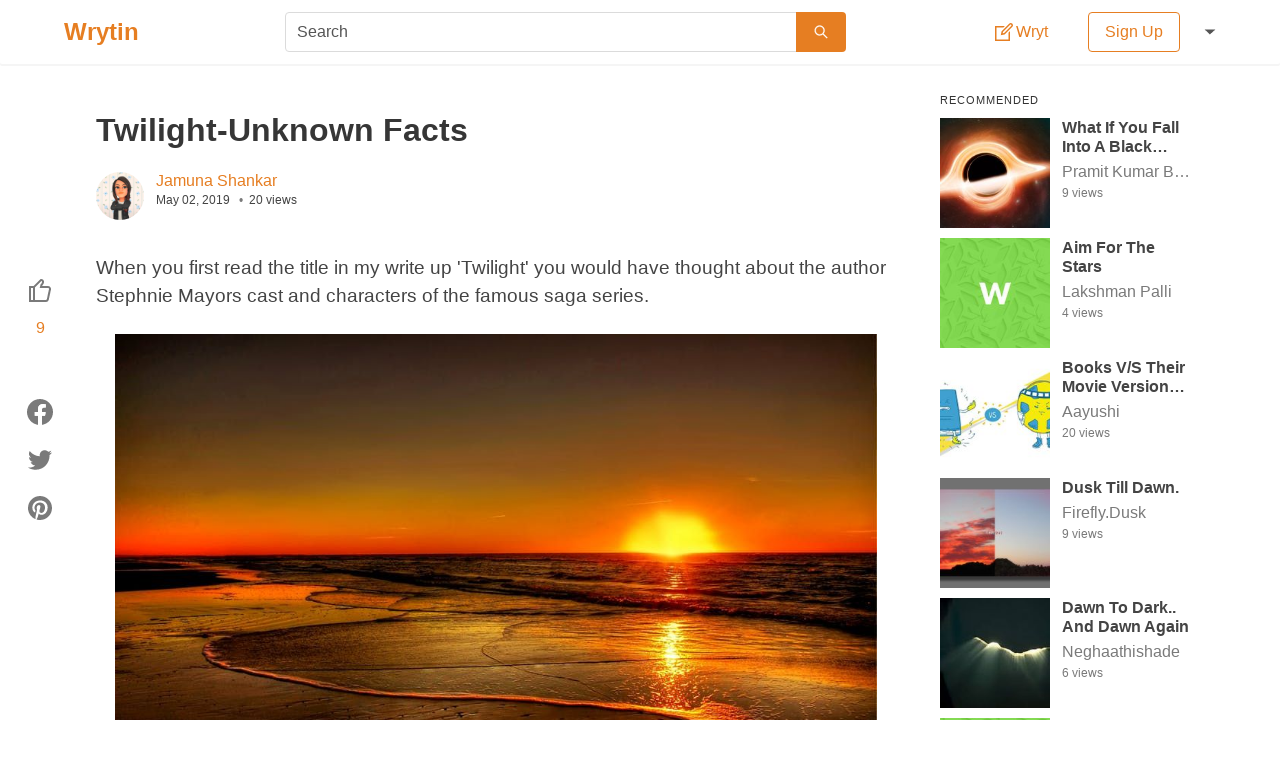

--- FILE ---
content_type: text/html; charset=utf-8
request_url: https://wrytin.com/jamunashankar/twilightunknown-facts-jv6i4zm6
body_size: 24822
content:
<!DOCTYPE html><html lang="en"><head><title>Twilight-Unknown Facts | Wrytin</title><meta name="viewport" content="width=device-width , initial-scale=1.0"><meta name="theme-color" content="#ffffff"><meta name="description" content="When you first read the title in my write up 'Twilight' you would have thought about the author Stephnie Mayors cast and characters of the famous saga series.
T"><meta name="author" content="Jamuna Shankar"><meta property="og:title" content="Twilight-Unknown Facts | Wrytin"><meta property="og:description" content="When you first read the title in my write up 'Twilight' you would have thought about the author Stephnie Mayors cast and characters of the famous saga series.
T"><meta property="og:type" content="article"><meta property="og:url" content="https://wrytin.com/jamunashankar/twilightunknown-facts-jv6i4zm6"><meta property="og:image" content="https://cdn.wrytin.com/images/thumbnail/r/400/fantasy-3363955-960-720-k9cymj7e.jpeg"><meta property="og:image:width" content="400"><meta property="og:image:height" content="225"><meta name="twitter:card" content="summary"><meta name="twitter:site" content="@Wrytin"><meta name="twitter:title" content="Twilight-Unknown Facts | Wrytin"><link rel="apple-touch-icon" sizes="58*58" href="/static/img/logo/58.png"><link rel="apple-touch-icon" sizes="76*76" href="/static/img/logo/76.png"><link rel="apple-touch-icon" sizes="120*120" href="/static/img/logo/120.png"><link rel="apple-touch-icon" sizes="152*152" href="/static/img/logo/152.png"><link rel="apple-touch-icon" sizes="167*167" href="/static/img/logo/167.png"><link rel="apple-touch-icon" sizes="180*180" href="/static/img/logo/180.png"><link rel="icon" sizes="192*192" href="/static/img/logo/192.png"><link rel="icon" sizes="128*128" href="/static/img/logo/128.png"><link rel="icon" sizes="32*32" href="/static/img/logo/32.png"><style>/*! bulma.io v0.9.0 | MIT License | github.com/jgthms/bulma */@keyframes spinAround{from{transform:rotate(0)}to{transform:rotate(359deg)}}.button,.delete,.file,.tabs{-webkit-touch-callout:none;-webkit-user-select:none;-moz-user-select:none;-ms-user-select:none;user-select:none}.select:not(.is-multiple):not(.is-loading)::after{border:3px solid transparent;border-radius:2px;border-right:0;border-top:0;content:" ";display:block;height:.625em;margin-top:-.4375em;pointer-events:none;position:absolute;top:50%;transform:rotate(-45deg);transform-origin:center;width:.625em}.block:not(:last-child),.box:not(:last-child),.content:not(:last-child),.level:not(:last-child),.message:not(:last-child),.notification:not(:last-child),.subtitle:not(:last-child),.table:not(:last-child),.tabs:not(:last-child),.title:not(:last-child){margin-bottom:1.5rem}.delete{-moz-appearance:none;-webkit-appearance:none;background-color:rgba(10,10,10,.2);border:none;border-radius:290486px;cursor:pointer;pointer-events:auto;display:inline-block;flex-grow:0;flex-shrink:0;font-size:0;height:20px;max-height:20px;max-width:20px;min-height:20px;min-width:20px;outline:0;position:relative;vertical-align:top;width:20px}.delete::after,.delete::before{background-color:#fff;content:"";display:block;left:50%;position:absolute;top:50%;transform:translateX(-50%) translateY(-50%) rotate(45deg);transform-origin:center center}.delete::before{height:2px;width:50%}.delete::after{height:50%;width:2px}.delete:focus,.delete:hover{background-color:rgba(10,10,10,.3)}.delete:active{background-color:rgba(10,10,10,.4)}.is-small.delete{height:16px;max-height:16px;max-width:16px;min-height:16px;min-width:16px;width:16px}.is-medium.delete{height:24px;max-height:24px;max-width:24px;min-height:24px;min-width:24px;width:24px}.is-large.delete{height:32px;max-height:32px;max-width:32px;min-height:32px;min-width:32px;width:32px}.button.is-loading::after,.control.is-loading::after,.select.is-loading::after{animation:spinAround .5s infinite linear;border:2px solid #dbdbdb;border-radius:290486px;border-right-color:transparent;border-top-color:transparent;content:"";display:block;height:1em;position:relative;width:1em}.image.is-16by9 img,.image.is-1by1 img,.image.is-square img,.modal,.modal-background{bottom:0;left:0;position:absolute;right:0;top:0}.button,.file-cta,.input,.select select,.textarea{-moz-appearance:none;-webkit-appearance:none;align-items:center;border:1px solid transparent;border-radius:4px;box-shadow:none;display:inline-flex;font-size:1rem;height:2.5em;justify-content:flex-start;line-height:1.5;padding-bottom:calc(.5em - 1px);padding-left:calc(.75em - 1px);padding-right:calc(.75em - 1px);padding-top:calc(.5em - 1px);position:relative;vertical-align:top}.button:active,.button:focus,.file-cta:active,.file-cta:focus,.input:active,.input:focus,.is-active.button,.is-active.file-cta,.is-active.input,.is-active.textarea,.select select.is-active,.select select:active,.select select:focus,.textarea:active,.textarea:focus{outline:0}.button[disabled],.file-cta[disabled],.input[disabled],.select select[disabled],.textarea[disabled]{cursor:not-allowed}/*! minireset.css v0.0.6 | MIT License | github.com/jgthms/minireset.css */blockquote,body,figure,h1,h2,h3,h4,h5,h6,hr,html,iframe,legend,li,p,textarea,ul{margin:0;padding:0}h1,h2,h3,h4,h5,h6{font-size:100%;font-weight:400}ul{list-style:none}button,input,select,textarea{margin:0}html{box-sizing:border-box}*,::after,::before{box-sizing:inherit}img,video{height:auto;max-width:100%}iframe{border:0}table{border-collapse:collapse;border-spacing:0}td,th{padding:0}td:not([align]),th:not([align]){text-align:inherit}html{background-color:#fff;font-size:16px;-moz-osx-font-smoothing:grayscale;-webkit-font-smoothing:antialiased;min-width:300px;overflow-x:hidden;overflow-y:scroll;text-rendering:optimizeLegibility;text-size-adjust:100%}article,aside,figure,footer,header,section{display:block}body,button,input,select,textarea{font-family:Lato,"Noto Sans",sans-serif}code{-moz-osx-font-smoothing:auto;-webkit-font-smoothing:auto;font-family:monospace}body{color:#444;font-size:1em;font-weight:400;line-height:1.5}a{color:#e67e22;cursor:pointer;text-decoration:none}a strong{color:currentColor}a:hover{color:#363636}code{background-color:#f5f5f5;color:#f14668;font-size:.875em;font-weight:400;padding:.25em .5em .25em}hr{background-color:#f5f5f5;border:none;display:block;height:2px;margin:1.5rem 0}img{height:auto;max-width:100%}input[type=checkbox],input[type=radio]{vertical-align:baseline}small{font-size:.875em}span{font-style:inherit;font-weight:inherit}strong{color:#363636;font-weight:700}table td,table th{vertical-align:top}table td:not([align]),table th:not([align]){text-align:inherit}table th{color:#363636}.box{background-color:#fff;border-radius:2px;box-shadow:0 2px 3px rgba(10,10,10,.1);color:#444;display:block;padding:1.25rem}a.box:focus,a.box:hover{box-shadow:0 .5em 1em -.125em rgba(10,10,10,.1),0 0 0 1px #e67e22}a.box:active{box-shadow:inset 0 1px 2px rgba(10,10,10,.2),0 0 0 1px #e67e22}.button{background-color:#fff;border-color:#dbdbdb;border-width:1px;color:#363636;cursor:pointer;justify-content:center;padding-bottom:calc(.5em - 1px);padding-left:1em;padding-right:1em;padding-top:calc(.5em - 1px);text-align:center;white-space:nowrap}.button strong{color:inherit}.button .icon,.button .icon.is-large,.button .icon.is-medium,.button .icon.is-small{height:1.5em;width:1.5em}.button .icon:first-child:not(:last-child){margin-left:calc(-.5em - 1px);margin-right:.25em}.button .icon:last-child:not(:first-child){margin-left:.25em;margin-right:calc(-.5em - 1px)}.button .icon:first-child:last-child{margin-left:calc(-.5em - 1px);margin-right:calc(-.5em - 1px)}.button:hover{border-color:#b5b5b5;color:#363636}.button:focus{border-color:#e67e22;color:#363636}.button:focus:not(:active){box-shadow:0 0 0 .125em rgba(230,126,34,.25)}.button.is-active,.button:active{border-color:#444;color:#363636}.button.is-text{background-color:transparent;border-color:transparent;color:#444;text-decoration:underline}.button.is-text:focus,.button.is-text:hover{background-color:#f5f5f5;color:#363636}.button.is-text.is-active,.button.is-text:active{background-color:#e8e8e8;color:#363636}.button.is-text[disabled]{background-color:transparent;border-color:transparent;box-shadow:none}.button.is-white{background-color:#fff;border-color:transparent;color:#0a0a0a}.button.is-white:hover{background-color:#f9f9f9;border-color:transparent;color:#0a0a0a}.button.is-white:focus{border-color:transparent;color:#0a0a0a}.button.is-white:focus:not(:active){box-shadow:0 0 0 .125em rgba(255,255,255,.25)}.button.is-white.is-active,.button.is-white:active{background-color:#f2f2f2;border-color:transparent;color:#0a0a0a}.button.is-white[disabled]{background-color:#fff;border-color:transparent;box-shadow:none}.button.is-white.is-loading::after{border-color:transparent transparent #0a0a0a #0a0a0a!important}.button.is-white.is-outlined{background-color:transparent;border-color:#fff;color:#fff}.button.is-white.is-outlined:focus,.button.is-white.is-outlined:hover{background-color:#fff;border-color:#fff;color:#0a0a0a}.button.is-white.is-outlined.is-loading::after{border-color:transparent transparent #fff #fff!important}.button.is-white.is-outlined.is-loading:focus::after,.button.is-white.is-outlined.is-loading:hover::after{border-color:transparent transparent #0a0a0a #0a0a0a!important}.button.is-white.is-outlined[disabled]{background-color:transparent;border-color:#fff;box-shadow:none;color:#fff}.button.is-primary{background-color:#e67e22;border-color:transparent;color:#fff}.button.is-primary:hover{background-color:#e2771a;border-color:transparent;color:#fff}.button.is-primary:focus{border-color:transparent;color:#fff}.button.is-primary:focus:not(:active){box-shadow:0 0 0 .125em rgba(230,126,34,.25)}.button.is-primary.is-active,.button.is-primary:active{background-color:#d67118;border-color:transparent;color:#fff}.button.is-primary[disabled]{background-color:#e67e22;border-color:transparent;box-shadow:none}.button.is-primary.is-loading::after{border-color:transparent transparent #fff #fff!important}.button.is-primary.is-outlined{background-color:transparent;border-color:#e67e22;color:#e67e22}.button.is-primary.is-outlined:focus,.button.is-primary.is-outlined:hover{background-color:#e67e22;border-color:#e67e22;color:#fff}.button.is-primary.is-outlined.is-loading::after{border-color:transparent transparent #e67e22 #e67e22!important}.button.is-primary.is-outlined.is-loading:focus::after,.button.is-primary.is-outlined.is-loading:hover::after{border-color:transparent transparent #fff #fff!important}.button.is-primary.is-outlined[disabled]{background-color:transparent;border-color:#e67e22;box-shadow:none;color:#e67e22}.button.is-link{background-color:#e67e22;border-color:transparent;color:#fff}.button.is-link:hover{background-color:#e2771a;border-color:transparent;color:#fff}.button.is-link:focus{border-color:transparent;color:#fff}.button.is-link:focus:not(:active){box-shadow:0 0 0 .125em rgba(230,126,34,.25)}.button.is-link.is-active,.button.is-link:active{background-color:#d67118;border-color:transparent;color:#fff}.button.is-link[disabled]{background-color:#e67e22;border-color:transparent;box-shadow:none}.button.is-link.is-loading::after{border-color:transparent transparent #fff #fff!important}.button.is-link.is-outlined{background-color:transparent;border-color:#e67e22;color:#e67e22}.button.is-link.is-outlined:focus,.button.is-link.is-outlined:hover{background-color:#e67e22;border-color:#e67e22;color:#fff}.button.is-link.is-outlined.is-loading::after{border-color:transparent transparent #e67e22 #e67e22!important}.button.is-link.is-outlined.is-loading:focus::after,.button.is-link.is-outlined.is-loading:hover::after{border-color:transparent transparent #fff #fff!important}.button.is-link.is-outlined[disabled]{background-color:transparent;border-color:#e67e22;box-shadow:none;color:#e67e22}.button.is-success{background-color:#48c774;border-color:transparent;color:#fff}.button.is-success:hover{background-color:#3ec46d;border-color:transparent;color:#fff}.button.is-success:focus{border-color:transparent;color:#fff}.button.is-success:focus:not(:active){box-shadow:0 0 0 .125em rgba(72,199,116,.25)}.button.is-success.is-active,.button.is-success:active{background-color:#3abb67;border-color:transparent;color:#fff}.button.is-success[disabled]{background-color:#48c774;border-color:transparent;box-shadow:none}.button.is-success.is-loading::after{border-color:transparent transparent #fff #fff!important}.button.is-success.is-outlined{background-color:transparent;border-color:#48c774;color:#48c774}.button.is-success.is-outlined:focus,.button.is-success.is-outlined:hover{background-color:#48c774;border-color:#48c774;color:#fff}.button.is-success.is-outlined.is-loading::after{border-color:transparent transparent #48c774 #48c774!important}.button.is-success.is-outlined.is-loading:focus::after,.button.is-success.is-outlined.is-loading:hover::after{border-color:transparent transparent #fff #fff!important}.button.is-success.is-outlined[disabled]{background-color:transparent;border-color:#48c774;box-shadow:none;color:#48c774}.button.is-warning{background-color:#ffdd57;border-color:transparent;color:rgba(0,0,0,.7)}.button.is-warning:hover{background-color:#ffdb4a;border-color:transparent;color:rgba(0,0,0,.7)}.button.is-warning:focus{border-color:transparent;color:rgba(0,0,0,.7)}.button.is-warning:focus:not(:active){box-shadow:0 0 0 .125em rgba(255,221,87,.25)}.button.is-warning.is-active,.button.is-warning:active{background-color:#ffd83d;border-color:transparent;color:rgba(0,0,0,.7)}.button.is-warning[disabled]{background-color:#ffdd57;border-color:transparent;box-shadow:none}.button.is-warning.is-loading::after{border-color:transparent transparent rgba(0,0,0,.7) rgba(0,0,0,.7)!important}.button.is-warning.is-outlined{background-color:transparent;border-color:#ffdd57;color:#ffdd57}.button.is-warning.is-outlined:focus,.button.is-warning.is-outlined:hover{background-color:#ffdd57;border-color:#ffdd57;color:rgba(0,0,0,.7)}.button.is-warning.is-outlined.is-loading::after{border-color:transparent transparent #ffdd57 #ffdd57!important}.button.is-warning.is-outlined.is-loading:focus::after,.button.is-warning.is-outlined.is-loading:hover::after{border-color:transparent transparent rgba(0,0,0,.7) rgba(0,0,0,.7)!important}.button.is-warning.is-outlined[disabled]{background-color:transparent;border-color:#ffdd57;box-shadow:none;color:#ffdd57}.button.is-danger{background-color:#f14668;border-color:transparent;color:#fff}.button.is-danger:hover{background-color:#f03a5f;border-color:transparent;color:#fff}.button.is-danger:focus{border-color:transparent;color:#fff}.button.is-danger:focus:not(:active){box-shadow:0 0 0 .125em rgba(241,70,104,.25)}.button.is-danger.is-active,.button.is-danger:active{background-color:#ef2e55;border-color:transparent;color:#fff}.button.is-danger[disabled]{background-color:#f14668;border-color:transparent;box-shadow:none}.button.is-danger.is-loading::after{border-color:transparent transparent #fff #fff!important}.button.is-danger.is-outlined{background-color:transparent;border-color:#f14668;color:#f14668}.button.is-danger.is-outlined:focus,.button.is-danger.is-outlined:hover{background-color:#f14668;border-color:#f14668;color:#fff}.button.is-danger.is-outlined.is-loading::after{border-color:transparent transparent #f14668 #f14668!important}.button.is-danger.is-outlined.is-loading:focus::after,.button.is-danger.is-outlined.is-loading:hover::after{border-color:transparent transparent #fff #fff!important}.button.is-danger.is-outlined[disabled]{background-color:transparent;border-color:#f14668;box-shadow:none;color:#f14668}.button.is-small{border-radius:2px;font-size:.75rem}.button.is-medium{font-size:1.25rem}.button.is-large{font-size:1.5rem}.button[disabled]{background-color:#fff;border-color:#dbdbdb;box-shadow:none;opacity:.5}.button.is-fullwidth{display:flex;width:100%}.button.is-loading{color:transparent!important;pointer-events:none}.button.is-loading::after{position:absolute;left:calc(50% - (1em / 2));top:calc(50% - (1em / 2));position:absolute!important}.button.is-static{background-color:#f5f5f5;border-color:#dbdbdb;color:#7a7a7a;box-shadow:none;pointer-events:none}.button.is-rounded{border-radius:290486px;padding-left:calc(1em + .25em);padding-right:calc(1em + .25em)}.buttons{align-items:center;display:flex;flex-wrap:wrap;justify-content:flex-start}.buttons .button{margin-bottom:.5rem}.buttons .button:not(:last-child):not(.is-fullwidth){margin-right:.5rem}.buttons:last-child{margin-bottom:-.5rem}.buttons:not(:last-child){margin-bottom:1rem}.buttons.has-addons .button:not(:first-child){border-bottom-left-radius:0;border-top-left-radius:0}.buttons.has-addons .button:not(:last-child){border-bottom-right-radius:0;border-top-right-radius:0;margin-right:-1px}.buttons.has-addons .button:last-child{margin-right:0}.buttons.has-addons .button:hover{z-index:2}.buttons.has-addons .button.is-active,.buttons.has-addons .button.is-selected,.buttons.has-addons .button:active,.buttons.has-addons .button:focus{z-index:3}.buttons.has-addons .button.is-active:hover,.buttons.has-addons .button.is-selected:hover,.buttons.has-addons .button:active:hover,.buttons.has-addons .button:focus:hover{z-index:4}.buttons.has-addons .button.is-expanded{flex-grow:1;flex-shrink:1}.buttons.is-centered{justify-content:center}.buttons.is-centered:not(.has-addons) .button:not(.is-fullwidth){margin-left:.25rem;margin-right:.25rem}.buttons.is-right{justify-content:flex-end}.buttons.is-right:not(.has-addons) .button:not(.is-fullwidth){margin-left:.25rem;margin-right:.25rem}.container{flex-grow:1;margin:0 auto;position:relative;width:auto}@media screen and (min-width:1024px){.container{max-width:960px}}@media screen and (min-width:1216px){.container{max-width:1152px}}@media screen and (min-width:1408px){.container{max-width:1344px}}.content li+li{margin-top:.25em}.content blockquote:not(:last-child),.content dl:not(:last-child),.content ol:not(:last-child),.content p:not(:last-child),.content pre:not(:last-child),.content table:not(:last-child),.content ul:not(:last-child){margin-bottom:1em}.content h1,.content h2,.content h3,.content h4,.content h5,.content h6{color:#363636;font-weight:600;line-height:1.125}.content h1{font-size:2em;margin-bottom:.5em}.content h1:not(:first-child){margin-top:1em}.content h2{font-size:1.75em;margin-bottom:.5714em}.content h2:not(:first-child){margin-top:1.1428em}.content h3{font-size:1.5em;margin-bottom:.6666em}.content h3:not(:first-child){margin-top:1.3333em}.content h4{font-size:1.25em;margin-bottom:.8em}.content h5{font-size:1.125em;margin-bottom:.8888em}.content h6{font-size:1em;margin-bottom:1em}.content blockquote{background-color:#f5f5f5;border-left:5px solid #dbdbdb;padding:1.25em 1.5em}.content ol{list-style-position:outside;margin-left:2em;margin-top:1em}.content ol:not([type]){list-style-type:decimal}.content ol:not([type]).is-lower-alpha{list-style-type:lower-alpha}.content ol:not([type]).is-lower-roman{list-style-type:lower-roman}.content ol:not([type]).is-upper-alpha{list-style-type:upper-alpha}.content ol:not([type]).is-upper-roman{list-style-type:upper-roman}.content ul{list-style:disc outside;margin-left:2em;margin-top:1em}.content ul ul{list-style-type:circle;margin-top:.5em}.content ul ul ul{list-style-type:square}.content dd{margin-left:2em}.content figure{margin-left:2em;margin-right:2em;text-align:center}.content figure:not(:first-child){margin-top:2em}.content figure:not(:last-child){margin-bottom:2em}.content figure img{display:inline-block}.content figure figcaption{font-style:italic}.content pre{-webkit-overflow-scrolling:touch;overflow-x:auto;padding:1.25em 1.5em;white-space:pre;word-wrap:normal}.content sub,.content sup{font-size:75%}.content table{width:100%}.content table td,.content table th{border:1px solid #dbdbdb;border-width:0 0 1px;padding:.5em .75em;vertical-align:top}.content table th{color:#363636}.content table th:not([align]){text-align:inherit}.content table thead td,.content table thead th{border-width:0 0 2px;color:#363636}.content table tfoot td,.content table tfoot th{border-width:2px 0 0;color:#363636}.content table tbody tr:last-child td,.content table tbody tr:last-child th{border-bottom-width:0}.content .tabs li+li{margin-top:0}.content.is-small{font-size:.75rem}.content.is-medium{font-size:1.25rem}.content.is-large{font-size:1.5rem}.icon{align-items:center;display:inline-flex;justify-content:center;height:1.5rem;width:1.5rem}.icon.is-small{height:1rem;width:1rem}.icon.is-medium{height:2rem;width:2rem}.icon.is-large{height:3rem;width:3rem}.image{display:block;position:relative}.image img{display:block;height:auto;width:100%}.image img.is-rounded{border-radius:290486px}.image.is-fullwidth{width:100%}.image.is-16by9 img,.image.is-1by1 img,.image.is-square img{height:100%;width:100%}.image.is-1by1,.image.is-square{padding-top:100%}.image.is-16by9{padding-top:56.25%}.image.is-32x32{height:32px;width:32px}.image.is-48x48{height:48px;width:48px}.image.is-64x64{height:64px;width:64px}.image.is-96x96{height:96px;width:96px}.notification{background-color:#f5f5f5;border-radius:4px;position:relative;padding:1.25rem 2.5rem 1.25rem 1.5rem}.notification a:not(.button):not(.dropdown-item){color:currentColor;text-decoration:underline}.notification strong{color:currentColor}.notification code{background:#fff}.notification>.delete{right:.5rem;position:absolute;top:.5rem}.notification .content,.notification .subtitle,.notification .title{color:currentColor}.notification.is-white{background-color:#fff;color:#0a0a0a}.notification.is-primary{background-color:#e67e22;color:#fff}.notification.is-link{background-color:#e67e22;color:#fff}.notification.is-success{background-color:#48c774;color:#fff}.notification.is-warning{background-color:#ffdd57;color:rgba(0,0,0,.7)}.notification.is-danger{background-color:#f14668;color:#fff}@keyframes moveIndeterminate{from{background-position:200% 0}to{background-position:-200% 0}}.table{background-color:#fff;color:#363636}.table td,.table th{border:1px solid #dbdbdb;border-width:0 0 1px;padding:.5em .75em;vertical-align:top}.table td.is-white,.table th.is-white{background-color:#fff;border-color:#fff;color:#0a0a0a}.table td.is-primary,.table th.is-primary{background-color:#e67e22;border-color:#e67e22;color:#fff}.table td.is-link,.table th.is-link{background-color:#e67e22;border-color:#e67e22;color:#fff}.table td.is-success,.table th.is-success{background-color:#48c774;border-color:#48c774;color:#fff}.table td.is-warning,.table th.is-warning{background-color:#ffdd57;border-color:#ffdd57;color:rgba(0,0,0,.7)}.table td.is-danger,.table th.is-danger{background-color:#f14668;border-color:#f14668;color:#fff}.table td.is-narrow,.table th.is-narrow{white-space:nowrap;width:1%}.table td.is-selected,.table th.is-selected{background-color:#e67e22;color:#fff}.table td.is-selected a,.table td.is-selected strong,.table th.is-selected a,.table th.is-selected strong{color:currentColor}.table th{color:#363636}.table th:not([align]){text-align:inherit}.table tr.is-selected{background-color:#e67e22;color:#fff}.table tr.is-selected a,.table tr.is-selected strong{color:currentColor}.table tr.is-selected td,.table tr.is-selected th{border-color:#fff;color:currentColor}.table thead{background-color:transparent}.table thead td,.table thead th{border-width:0 0 2px;color:#363636}.table tbody{background-color:transparent}.table tbody tr:last-child td,.table tbody tr:last-child th{border-bottom-width:0}.table.is-fullwidth{width:100%}.table.is-hoverable tbody tr:not(.is-selected):hover{background-color:#fafafa}.table.is-narrow td,.table.is-narrow th{padding:.25em .5em}.tags{align-items:center;display:flex;flex-wrap:wrap;justify-content:flex-start}.tags .tag{margin-bottom:.5rem}.tags .tag:not(:last-child){margin-right:.5rem}.tags:last-child{margin-bottom:-.5rem}.tags:not(:last-child){margin-bottom:1rem}.tags.is-centered{justify-content:center}.tags.is-centered .tag{margin-right:.25rem;margin-left:.25rem}.tags.is-right{justify-content:flex-end}.tags.is-right .tag:not(:first-child){margin-left:.5rem}.tags.is-right .tag:not(:last-child){margin-right:0}.tags.has-addons .tag{margin-right:0}.tags.has-addons .tag:not(:first-child){margin-left:0;border-top-left-radius:0;border-bottom-left-radius:0}.tags.has-addons .tag:not(:last-child){border-top-right-radius:0;border-bottom-right-radius:0}.tag:not(body){align-items:center;background-color:#f5f5f5;border-radius:4px;color:#444;display:inline-flex;font-size:.75rem;height:2em;justify-content:center;line-height:1.5;padding-left:.75em;padding-right:.75em;white-space:nowrap}.tag:not(body) .delete{margin-left:.25rem;margin-right:-.375rem}.tag:not(body).is-white{background-color:#fff;color:#0a0a0a}.tag:not(body).is-primary{background-color:#e67e22;color:#fff}.tag:not(body).is-link{background-color:#e67e22;color:#fff}.tag:not(body).is-success{background-color:#48c774;color:#fff}.tag:not(body).is-warning{background-color:#ffdd57;color:rgba(0,0,0,.7)}.tag:not(body).is-danger{background-color:#f14668;color:#fff}.tag:not(body).is-medium{font-size:1rem}.tag:not(body).is-large{font-size:1.25rem}.tag:not(body) .icon:first-child:not(:last-child){margin-left:-.375em;margin-right:.1875em}.tag:not(body) .icon:last-child:not(:first-child){margin-left:.1875em;margin-right:-.375em}.tag:not(body) .icon:first-child:last-child{margin-left:-.375em;margin-right:-.375em}.tag:not(body).is-rounded{border-radius:290486px}a.tag:hover{text-decoration:underline}.subtitle,.title{word-break:break-word}.subtitle em,.subtitle span,.title em,.title span{font-weight:inherit}.subtitle sub,.title sub{font-size:.75em}.subtitle sup,.title sup{font-size:.75em}.subtitle .tag,.title .tag{vertical-align:middle}.title{color:#363636;font-size:2rem;font-weight:600;line-height:1.125}.title strong{color:inherit;font-weight:inherit}.title:not(.is-spaced)+.subtitle{margin-top:-1.25rem}.title.is-2{font-size:2.5rem}.title.is-3{font-size:2rem}.title.is-4{font-size:1.5rem}.title.is-5{font-size:1.25rem}.title.is-6{font-size:1rem}.subtitle{color:#444;font-size:1.25rem;font-weight:400;line-height:1.25}.subtitle strong{color:#363636;font-weight:600}.subtitle:not(.is-spaced)+.title{margin-top:-1.25rem}.subtitle.is-2{font-size:2.5rem}.subtitle.is-3{font-size:2rem}.subtitle.is-4{font-size:1.5rem}.subtitle.is-5{font-size:1.25rem}.subtitle.is-6{font-size:1rem}.heading{display:block;font-size:11px;letter-spacing:1px;margin-bottom:5px;text-transform:uppercase}.number{align-items:center;background-color:#f5f5f5;border-radius:290486px;display:inline-flex;font-size:1.25rem;height:2em;justify-content:center;margin-right:1.5rem;min-width:2.5em;padding:.25rem .5rem;text-align:center;vertical-align:top}.input,.select select,.textarea{background-color:#fff;border-color:#dbdbdb;border-radius:4px;color:#363636}.input::-moz-placeholder,.select select::-moz-placeholder,.textarea::-moz-placeholder{color:rgba(54,54,54,.3)}.input::-webkit-input-placeholder,.select select::-webkit-input-placeholder,.textarea::-webkit-input-placeholder{color:rgba(54,54,54,.3)}.input:-moz-placeholder,.select select:-moz-placeholder,.textarea:-moz-placeholder{color:rgba(54,54,54,.3)}.input:-ms-input-placeholder,.select select:-ms-input-placeholder,.textarea:-ms-input-placeholder{color:rgba(54,54,54,.3)}.input:hover,.select select:hover,.textarea:hover{border-color:#b5b5b5}.input:active,.input:focus,.is-active.input,.is-active.textarea,.select select.is-active,.select select:active,.select select:focus,.textarea:active,.textarea:focus{border-color:#e67e22;box-shadow:0 0 0 .125em rgba(230,126,34,.25)}.input[disabled],.select select[disabled],.textarea[disabled]{background-color:#f5f5f5;border-color:#f5f5f5;box-shadow:none;color:#7a7a7a}.input[disabled]::-moz-placeholder,.select select[disabled]::-moz-placeholder,.textarea[disabled]::-moz-placeholder{color:rgba(122,122,122,.3)}.input[disabled]::-webkit-input-placeholder,.select select[disabled]::-webkit-input-placeholder,.textarea[disabled]::-webkit-input-placeholder{color:rgba(122,122,122,.3)}.input[disabled]:-moz-placeholder,.select select[disabled]:-moz-placeholder,.textarea[disabled]:-moz-placeholder{color:rgba(122,122,122,.3)}.input[disabled]:-ms-input-placeholder,.select select[disabled]:-ms-input-placeholder,.textarea[disabled]:-ms-input-placeholder{color:rgba(122,122,122,.3)}.input,.textarea{box-shadow:inset 0 .0625em .125em rgba(10,10,10,.05);max-width:100%;width:100%}.input[readonly],.textarea[readonly]{box-shadow:none}.is-white.input,.is-white.textarea{border-color:#fff}.is-white.input:active,.is-white.input:focus,.is-white.is-active.input,.is-white.is-active.textarea,.is-white.textarea:active,.is-white.textarea:focus{box-shadow:0 0 0 .125em rgba(255,255,255,.25)}.is-primary.input,.is-primary.textarea{border-color:#e67e22}.is-primary.input:active,.is-primary.input:focus,.is-primary.is-active.input,.is-primary.is-active.textarea,.is-primary.textarea:active,.is-primary.textarea:focus{box-shadow:0 0 0 .125em rgba(230,126,34,.25)}.is-link.input,.is-link.textarea{border-color:#e67e22}.is-link.input:active,.is-link.input:focus,.is-link.is-active.input,.is-link.is-active.textarea,.is-link.textarea:active,.is-link.textarea:focus{box-shadow:0 0 0 .125em rgba(230,126,34,.25)}.is-success.input,.is-success.textarea{border-color:#48c774}.is-success.input:active,.is-success.input:focus,.is-success.is-active.input,.is-success.is-active.textarea,.is-success.textarea:active,.is-success.textarea:focus{box-shadow:0 0 0 .125em rgba(72,199,116,.25)}.is-warning.input,.is-warning.textarea{border-color:#ffdd57}.is-warning.input:active,.is-warning.input:focus,.is-warning.is-active.input,.is-warning.is-active.textarea,.is-warning.textarea:active,.is-warning.textarea:focus{box-shadow:0 0 0 .125em rgba(255,221,87,.25)}.is-danger.input,.is-danger.textarea{border-color:#f14668}.is-danger.input:active,.is-danger.input:focus,.is-danger.is-active.input,.is-danger.is-active.textarea,.is-danger.textarea:active,.is-danger.textarea:focus{box-shadow:0 0 0 .125em rgba(241,70,104,.25)}.is-small.input,.is-small.textarea{border-radius:2px;font-size:.75rem}.is-medium.input,.is-medium.textarea{font-size:1.25rem}.is-large.input,.is-large.textarea{font-size:1.5rem}.is-fullwidth.input,.is-fullwidth.textarea{display:block;width:100%}.is-inline.input,.is-inline.textarea{display:inline;width:auto}.input.is-rounded{border-radius:290486px;padding-left:calc(calc(.75em - 1px) + .375em);padding-right:calc(calc(.75em - 1px) + .375em)}.input.is-static{background-color:transparent;border-color:transparent;box-shadow:none;padding-left:0;padding-right:0}.textarea{display:block;max-width:100%;min-width:100%;padding:calc(.75em - 1px);resize:vertical}.textarea:not([rows]){max-height:40em;min-height:8em}.textarea[rows]{height:initial}.checkbox{cursor:pointer;display:inline-block;line-height:1.25;position:relative}.checkbox input{cursor:pointer}.checkbox:hover{color:#363636}.checkbox[disabled]{color:#7a7a7a;cursor:not-allowed}.select{display:inline-block;max-width:100%;position:relative;vertical-align:top}.select:not(.is-multiple){height:2.5em}.select:not(.is-multiple):not(.is-loading)::after{border-color:#e67e22;right:1.125em;z-index:4}.select.is-rounded select{border-radius:290486px;padding-left:1em}.select select{cursor:pointer;display:block;font-size:1em;max-width:100%;outline:0}.select select::-ms-expand{display:none}.select select[disabled]:hover{border-color:#f5f5f5}.select select:not([multiple]){padding-right:2.5em}.select select[multiple]{height:auto;padding:0}.select select[multiple] option{padding:.5em 1em}.select:not(.is-multiple):not(.is-loading):hover::after{border-color:#363636}.select.is-white:not(:hover)::after{border-color:#fff}.select.is-white select{border-color:#fff}.select.is-white select:hover{border-color:#f2f2f2}.select.is-white select.is-active,.select.is-white select:active,.select.is-white select:focus{box-shadow:0 0 0 .125em rgba(255,255,255,.25)}.select.is-primary:not(:hover)::after{border-color:#e67e22}.select.is-primary select{border-color:#e67e22}.select.is-primary select:hover{border-color:#d67118}.select.is-primary select.is-active,.select.is-primary select:active,.select.is-primary select:focus{box-shadow:0 0 0 .125em rgba(230,126,34,.25)}.select.is-link:not(:hover)::after{border-color:#e67e22}.select.is-link select{border-color:#e67e22}.select.is-link select:hover{border-color:#d67118}.select.is-link select.is-active,.select.is-link select:active,.select.is-link select:focus{box-shadow:0 0 0 .125em rgba(230,126,34,.25)}.select.is-success:not(:hover)::after{border-color:#48c774}.select.is-success select{border-color:#48c774}.select.is-success select:hover{border-color:#3abb67}.select.is-success select.is-active,.select.is-success select:active,.select.is-success select:focus{box-shadow:0 0 0 .125em rgba(72,199,116,.25)}.select.is-warning:not(:hover)::after{border-color:#ffdd57}.select.is-warning select{border-color:#ffdd57}.select.is-warning select:hover{border-color:#ffd83d}.select.is-warning select.is-active,.select.is-warning select:active,.select.is-warning select:focus{box-shadow:0 0 0 .125em rgba(255,221,87,.25)}.select.is-danger:not(:hover)::after{border-color:#f14668}.select.is-danger select{border-color:#f14668}.select.is-danger select:hover{border-color:#ef2e55}.select.is-danger select.is-active,.select.is-danger select:active,.select.is-danger select:focus{box-shadow:0 0 0 .125em rgba(241,70,104,.25)}.select.is-small{border-radius:2px;font-size:.75rem}.select.is-medium{font-size:1.25rem}.select.is-large{font-size:1.5rem}.select.is-fullwidth{width:100%}.select.is-fullwidth select{width:100%}.select.is-loading::after{margin-top:0;position:absolute;right:.625em;top:.625em;transform:none}.select.is-loading.is-small:after{font-size:.75rem}.select.is-loading.is-medium:after{font-size:1.25rem}.select.is-loading.is-large:after{font-size:1.5rem}.file{align-items:stretch;display:flex;justify-content:flex-start;position:relative}.file.is-white .file-cta{background-color:#fff;border-color:transparent;color:#0a0a0a}.file.is-white:hover .file-cta{background-color:#f9f9f9;border-color:transparent;color:#0a0a0a}.file.is-white:focus .file-cta{border-color:transparent;box-shadow:0 0 .5em rgba(255,255,255,.25);color:#0a0a0a}.file.is-white.is-active .file-cta,.file.is-white:active .file-cta{background-color:#f2f2f2;border-color:transparent;color:#0a0a0a}.file.is-primary .file-cta{background-color:#e67e22;border-color:transparent;color:#fff}.file.is-primary:hover .file-cta{background-color:#e2771a;border-color:transparent;color:#fff}.file.is-primary:focus .file-cta{border-color:transparent;box-shadow:0 0 .5em rgba(230,126,34,.25);color:#fff}.file.is-primary.is-active .file-cta,.file.is-primary:active .file-cta{background-color:#d67118;border-color:transparent;color:#fff}.file.is-link .file-cta{background-color:#e67e22;border-color:transparent;color:#fff}.file.is-link:hover .file-cta{background-color:#e2771a;border-color:transparent;color:#fff}.file.is-link:focus .file-cta{border-color:transparent;box-shadow:0 0 .5em rgba(230,126,34,.25);color:#fff}.file.is-link.is-active .file-cta,.file.is-link:active .file-cta{background-color:#d67118;border-color:transparent;color:#fff}.file.is-success .file-cta{background-color:#48c774;border-color:transparent;color:#fff}.file.is-success:hover .file-cta{background-color:#3ec46d;border-color:transparent;color:#fff}.file.is-success:focus .file-cta{border-color:transparent;box-shadow:0 0 .5em rgba(72,199,116,.25);color:#fff}.file.is-success.is-active .file-cta,.file.is-success:active .file-cta{background-color:#3abb67;border-color:transparent;color:#fff}.file.is-warning .file-cta{background-color:#ffdd57;border-color:transparent;color:rgba(0,0,0,.7)}.file.is-warning:hover .file-cta{background-color:#ffdb4a;border-color:transparent;color:rgba(0,0,0,.7)}.file.is-warning:focus .file-cta{border-color:transparent;box-shadow:0 0 .5em rgba(255,221,87,.25);color:rgba(0,0,0,.7)}.file.is-warning.is-active .file-cta,.file.is-warning:active .file-cta{background-color:#ffd83d;border-color:transparent;color:rgba(0,0,0,.7)}.file.is-danger .file-cta{background-color:#f14668;border-color:transparent;color:#fff}.file.is-danger:hover .file-cta{background-color:#f03a5f;border-color:transparent;color:#fff}.file.is-danger:focus .file-cta{border-color:transparent;box-shadow:0 0 .5em rgba(241,70,104,.25);color:#fff}.file.is-danger.is-active .file-cta,.file.is-danger:active .file-cta{background-color:#ef2e55;border-color:transparent;color:#fff}.file.is-small{font-size:.75rem}.file.is-medium{font-size:1.25rem}.file.is-large{font-size:1.5rem}.file.is-boxed .file-label{flex-direction:column}.file.is-boxed .file-cta{flex-direction:column;height:auto;padding:1em 3em}.file.is-boxed .file-icon{height:1.5em;width:1.5em}.file.is-centered{justify-content:center}.file.is-fullwidth .file-label{width:100%}.file.is-right{justify-content:flex-end}.file.is-right .file-cta{border-radius:0 4px 4px 0}.file-label{align-items:stretch;display:flex;cursor:pointer;justify-content:flex-start;overflow:hidden;position:relative}.file-label:hover .file-cta{background-color:#eee;color:#363636}.file-label:active .file-cta{background-color:#e8e8e8;color:#363636}.file-input{height:100%;left:0;opacity:0;outline:0;position:absolute;top:0;width:100%}.file-cta{border-color:#dbdbdb;border-radius:4px;font-size:1em;padding-left:1em;padding-right:1em;white-space:nowrap}.file-cta{background-color:#f5f5f5;color:#444}.file-icon{align-items:center;display:flex;height:1em;justify-content:center;margin-right:.5em;width:1em}.label{color:#363636;display:block;font-size:1rem;font-weight:700}.label:not(:last-child){margin-bottom:.5em}.label.is-small{font-size:.75rem}.label.is-medium{font-size:1.25rem}.label.is-large{font-size:1.5rem}.help{display:block;font-size:.75rem;margin-top:.25rem}.help.is-white{color:#fff}.help.is-primary{color:#e67e22}.help.is-link{color:#e67e22}.help.is-success{color:#48c774}.help.is-warning{color:#ffdd57}.help.is-danger{color:#f14668}.field:not(:last-child){margin-bottom:.75rem}.field.has-addons{display:flex;justify-content:flex-start}.field.has-addons .control:not(:last-child){margin-right:-1px}.field.has-addons .control:not(:first-child):not(:last-child) .button,.field.has-addons .control:not(:first-child):not(:last-child) .input,.field.has-addons .control:not(:first-child):not(:last-child) .select select{border-radius:0}.field.has-addons .control:first-child:not(:only-child) .button,.field.has-addons .control:first-child:not(:only-child) .input,.field.has-addons .control:first-child:not(:only-child) .select select{border-bottom-right-radius:0;border-top-right-radius:0}.field.has-addons .control:last-child:not(:only-child) .button,.field.has-addons .control:last-child:not(:only-child) .input,.field.has-addons .control:last-child:not(:only-child) .select select{border-bottom-left-radius:0;border-top-left-radius:0}.field.has-addons .control .button:not([disabled]):hover,.field.has-addons .control .input:not([disabled]):hover,.field.has-addons .control .select select:not([disabled]):hover{z-index:2}.field.has-addons .control .button:not([disabled]).is-active,.field.has-addons .control .button:not([disabled]):active,.field.has-addons .control .button:not([disabled]):focus,.field.has-addons .control .input:not([disabled]).is-active,.field.has-addons .control .input:not([disabled]):active,.field.has-addons .control .input:not([disabled]):focus,.field.has-addons .control .select select:not([disabled]).is-active,.field.has-addons .control .select select:not([disabled]):active,.field.has-addons .control .select select:not([disabled]):focus{z-index:3}.field.has-addons .control .button:not([disabled]).is-active:hover,.field.has-addons .control .button:not([disabled]):active:hover,.field.has-addons .control .button:not([disabled]):focus:hover,.field.has-addons .control .input:not([disabled]).is-active:hover,.field.has-addons .control .input:not([disabled]):active:hover,.field.has-addons .control .input:not([disabled]):focus:hover,.field.has-addons .control .select select:not([disabled]).is-active:hover,.field.has-addons .control .select select:not([disabled]):active:hover,.field.has-addons .control .select select:not([disabled]):focus:hover{z-index:4}.field.has-addons .control.is-expanded{flex-grow:1;flex-shrink:1}.field.is-grouped{display:flex;justify-content:flex-start}.field.is-grouped>.control{flex-shrink:0}.field.is-grouped>.control:not(:last-child){margin-bottom:0;margin-right:.75rem}.field.is-grouped>.control.is-expanded{flex-grow:1;flex-shrink:1}@media screen and (min-width:769px),print{.field.is-horizontal{display:flex}}.field-label .label{font-size:inherit}@media screen and (max-width:768px){.field-label{margin-bottom:.5rem}}@media screen and (min-width:769px),print{.field-label{flex-basis:0;flex-grow:1;flex-shrink:0;margin-right:1.5rem;text-align:right}.field-label.is-small{font-size:.75rem;padding-top:.375em}.field-label.is-medium{font-size:1.25rem;padding-top:.375em}.field-label.is-large{font-size:1.5rem;padding-top:.375em}}.field-body .field .field{margin-bottom:0}@media screen and (min-width:769px),print{.field-body{display:flex;flex-basis:0;flex-grow:5;flex-shrink:1}.field-body .field{margin-bottom:0}.field-body>.field{flex-shrink:1}.field-body>.field:not(.is-narrow){flex-grow:1}.field-body>.field:not(:last-child){margin-right:.75rem}}.control{box-sizing:border-box;clear:both;font-size:1rem;position:relative;text-align:inherit}.control.has-icons-left .input:focus~.icon,.control.has-icons-left .select:focus~.icon,.control.has-icons-right .input:focus~.icon,.control.has-icons-right .select:focus~.icon{color:#444}.control.has-icons-left .input.is-small~.icon,.control.has-icons-left .select.is-small~.icon,.control.has-icons-right .input.is-small~.icon,.control.has-icons-right .select.is-small~.icon{font-size:.75rem}.control.has-icons-left .input.is-medium~.icon,.control.has-icons-left .select.is-medium~.icon,.control.has-icons-right .input.is-medium~.icon,.control.has-icons-right .select.is-medium~.icon{font-size:1.25rem}.control.has-icons-left .input.is-large~.icon,.control.has-icons-left .select.is-large~.icon,.control.has-icons-right .input.is-large~.icon,.control.has-icons-right .select.is-large~.icon{font-size:1.5rem}.control.has-icons-left .icon,.control.has-icons-right .icon{color:#dbdbdb;height:2.5em;pointer-events:none;position:absolute;top:0;width:2.5em;z-index:4}.control.has-icons-left .input,.control.has-icons-left .select select{padding-left:2.5em}.control.has-icons-left .icon.is-left{left:0}.control.has-icons-right .input,.control.has-icons-right .select select{padding-right:2.5em}.control.has-icons-right .icon.is-right{right:0}.control.is-loading::after{position:absolute!important;right:.625em;top:.625em;z-index:4}.control.is-loading.is-small:after{font-size:.75rem}.control.is-loading.is-medium:after{font-size:1.25rem}.control.is-loading.is-large:after{font-size:1.5rem}.card{background-color:#fff;box-shadow:0 2px 3px rgba(10,10,10,.1);color:#444;max-width:100%;position:relative}.card-image{display:block;position:relative}.card-content{background-color:transparent;padding:1.5rem}.card .media:not(:last-child){margin-bottom:1.5rem}.dropdown{display:inline-flex;position:relative;vertical-align:top}.dropdown.is-active .dropdown-menu,.dropdown.is-hoverable:hover .dropdown-menu{display:block}.dropdown.is-right .dropdown-menu{left:auto;right:0}.dropdown-menu{display:none;left:0;min-width:12rem;padding-top:4px;position:absolute;top:100%;z-index:20}.dropdown-content{background-color:#fff;border-radius:4px;box-shadow:0 .5em 1em -.125em rgba(10,10,10,.1),0 0 0 1px rgba(10,10,10,.02);padding-bottom:.5rem;padding-top:.5rem}.level{align-items:center;justify-content:space-between}.level code{border-radius:4px}.level img{display:inline-block;vertical-align:top}.level.is-mobile{display:flex}.level.is-mobile .level-left,.level.is-mobile .level-right{display:flex}.level.is-mobile .level-left+.level-right{margin-top:0}.level.is-mobile .level-item:not(:last-child){margin-bottom:0;margin-right:.75rem}.level.is-mobile .level-item:not(.is-narrow){flex-grow:1}@media screen and (min-width:769px),print{.level{display:flex}.level>.level-item:not(.is-narrow){flex-grow:1}}.level-item{align-items:center;display:flex;flex-basis:auto;flex-grow:0;flex-shrink:0;justify-content:center}.level-item .subtitle,.level-item .title{margin-bottom:0}@media screen and (max-width:768px){.level-item:not(:last-child){margin-bottom:.75rem}}.level-left,.level-right{flex-basis:auto;flex-grow:0;flex-shrink:0}@media screen and (min-width:769px),print{.level-left .level-item:not(:last-child),.level-right .level-item:not(:last-child){margin-right:.75rem}}.level-left{align-items:center;justify-content:flex-start}@media screen and (max-width:768px){.level-left+.level-right{margin-top:1.5rem}}@media screen and (min-width:769px),print{.level-left{display:flex}}.level-right{align-items:center;justify-content:flex-end}@media screen and (min-width:769px),print{.level-right{display:flex}}.media{align-items:flex-start;display:flex;text-align:inherit}.media .content:not(:last-child){margin-bottom:.75rem}.media .media{border-top:1px solid rgba(219,219,219,.5);display:flex;padding-top:.75rem}.media .media .content:not(:last-child),.media .media .control:not(:last-child){margin-bottom:.5rem}.media .media .media{padding-top:.5rem}.media .media .media+.media{margin-top:.5rem}.media+.media{border-top:1px solid rgba(219,219,219,.5);margin-top:1rem;padding-top:1rem}.media.is-large+.media{margin-top:1.5rem;padding-top:1.5rem}.media-content{flex-basis:auto;flex-grow:1;flex-shrink:1;text-align:inherit}@media screen and (max-width:768px){.media-content{overflow-x:auto}}.menu{font-size:1rem}.menu.is-small{font-size:.75rem}.menu.is-medium{font-size:1.25rem}.menu.is-large{font-size:1.5rem}.menu-list{line-height:1.25}.menu-list a{border-radius:2px;color:#444;display:block;padding:.5em .75em}.menu-list a:hover{background-color:#f5f5f5;color:#363636}.menu-list a.is-active{background-color:#e67e22;color:#fff}.menu-list li ul{border-left:1px solid #dbdbdb;margin:.75em;padding-left:.75em}.message{background-color:#f5f5f5;border-radius:4px;font-size:1rem}.message strong{color:currentColor}.message a:not(.button):not(.tag):not(.dropdown-item){color:currentColor;text-decoration:underline}.message.is-small{font-size:.75rem}.message.is-medium{font-size:1.25rem}.message.is-large{font-size:1.5rem}.message.is-white{background-color:#fff}.message.is-primary{background-color:#fdf4ed}.message.is-link{background-color:#fdf4ed}.message.is-success{background-color:#effaf3}.message.is-warning{background-color:#fffbeb}.message.is-danger{background-color:#feecf0}.modal{align-items:center;display:none;flex-direction:column;justify-content:center;overflow:hidden;position:fixed;z-index:40}.modal.is-active{display:flex}.modal-background{background-color:rgba(10,10,10,.86)}.modal-card,.modal-content{margin:0 20px;max-height:calc(100vh - 160px);overflow:auto;position:relative;width:100%}@media screen and (min-width:769px),print{.modal-card,.modal-content{margin:0 auto;max-height:calc(100vh - 40px);width:640px}}.modal-card{display:flex;flex-direction:column;max-height:calc(100vh - 40px);overflow:hidden;-ms-overflow-y:visible}.modal-card-foot,.modal-card-head{align-items:center;background-color:#f5f5f5;display:flex;flex-shrink:0;justify-content:flex-start;padding:20px;position:relative}.modal-card-head{border-bottom:1px solid #dbdbdb;border-top-left-radius:6px;border-top-right-radius:6px}.modal-card-title{color:#363636;flex-grow:1;flex-shrink:0;font-size:1.5rem;line-height:1}.modal-card-foot{border-bottom-left-radius:6px;border-bottom-right-radius:6px;border-top:1px solid #dbdbdb}.modal-card-foot .button:not(:last-child){margin-right:.5em}.modal-card-body{-webkit-overflow-scrolling:touch;background-color:#fff;flex-grow:1;flex-shrink:1;overflow:auto;padding:20px}.navbar{background-color:#fff;min-height:4rem!important;position:relative;z-index:30}.navbar.is-white{background-color:#fff;color:#0a0a0a}.navbar.is-white .navbar-brand>.navbar-item{color:#0a0a0a}.navbar.is-white .navbar-brand>a.navbar-item.is-active,.navbar.is-white .navbar-brand>a.navbar-item:focus,.navbar.is-white .navbar-brand>a.navbar-item:hover{background-color:#f2f2f2;color:#0a0a0a}.navbar.is-white .navbar-burger{color:#0a0a0a}@media screen and (min-width:1024px){.navbar.is-white .navbar-end>.navbar-item{color:#0a0a0a}.navbar.is-white .navbar-end>a.navbar-item.is-active,.navbar.is-white .navbar-end>a.navbar-item:focus,.navbar.is-white .navbar-end>a.navbar-item:hover{background-color:#f2f2f2;color:#0a0a0a}.navbar.is-white .navbar-dropdown a.navbar-item.is-active{background-color:#fff;color:#0a0a0a}}.navbar.is-primary{background-color:#e67e22;color:#fff}.navbar.is-primary .navbar-brand>.navbar-item{color:#fff}.navbar.is-primary .navbar-brand>a.navbar-item.is-active,.navbar.is-primary .navbar-brand>a.navbar-item:focus,.navbar.is-primary .navbar-brand>a.navbar-item:hover{background-color:#d67118;color:#fff}.navbar.is-primary .navbar-burger{color:#fff}@media screen and (min-width:1024px){.navbar.is-primary .navbar-end>.navbar-item{color:#fff}.navbar.is-primary .navbar-end>a.navbar-item.is-active,.navbar.is-primary .navbar-end>a.navbar-item:focus,.navbar.is-primary .navbar-end>a.navbar-item:hover{background-color:#d67118;color:#fff}.navbar.is-primary .navbar-dropdown a.navbar-item.is-active{background-color:#e67e22;color:#fff}}.navbar.is-link{background-color:#e67e22;color:#fff}.navbar.is-link .navbar-brand>.navbar-item{color:#fff}.navbar.is-link .navbar-brand>a.navbar-item.is-active,.navbar.is-link .navbar-brand>a.navbar-item:focus,.navbar.is-link .navbar-brand>a.navbar-item:hover{background-color:#d67118;color:#fff}.navbar.is-link .navbar-burger{color:#fff}@media screen and (min-width:1024px){.navbar.is-link .navbar-end>.navbar-item{color:#fff}.navbar.is-link .navbar-end>a.navbar-item.is-active,.navbar.is-link .navbar-end>a.navbar-item:focus,.navbar.is-link .navbar-end>a.navbar-item:hover{background-color:#d67118;color:#fff}.navbar.is-link .navbar-dropdown a.navbar-item.is-active{background-color:#e67e22;color:#fff}}.navbar.is-success{background-color:#48c774;color:#fff}.navbar.is-success .navbar-brand>.navbar-item{color:#fff}.navbar.is-success .navbar-brand>a.navbar-item.is-active,.navbar.is-success .navbar-brand>a.navbar-item:focus,.navbar.is-success .navbar-brand>a.navbar-item:hover{background-color:#3abb67;color:#fff}.navbar.is-success .navbar-burger{color:#fff}@media screen and (min-width:1024px){.navbar.is-success .navbar-end>.navbar-item{color:#fff}.navbar.is-success .navbar-end>a.navbar-item.is-active,.navbar.is-success .navbar-end>a.navbar-item:focus,.navbar.is-success .navbar-end>a.navbar-item:hover{background-color:#3abb67;color:#fff}.navbar.is-success .navbar-dropdown a.navbar-item.is-active{background-color:#48c774;color:#fff}}.navbar.is-warning{background-color:#ffdd57;color:rgba(0,0,0,.7)}.navbar.is-warning .navbar-brand>.navbar-item{color:rgba(0,0,0,.7)}.navbar.is-warning .navbar-brand>a.navbar-item.is-active,.navbar.is-warning .navbar-brand>a.navbar-item:focus,.navbar.is-warning .navbar-brand>a.navbar-item:hover{background-color:#ffd83d;color:rgba(0,0,0,.7)}.navbar.is-warning .navbar-burger{color:rgba(0,0,0,.7)}@media screen and (min-width:1024px){.navbar.is-warning .navbar-end>.navbar-item{color:rgba(0,0,0,.7)}.navbar.is-warning .navbar-end>a.navbar-item.is-active,.navbar.is-warning .navbar-end>a.navbar-item:focus,.navbar.is-warning .navbar-end>a.navbar-item:hover{background-color:#ffd83d;color:rgba(0,0,0,.7)}.navbar.is-warning .navbar-dropdown a.navbar-item.is-active{background-color:#ffdd57;color:rgba(0,0,0,.7)}}.navbar.is-danger{background-color:#f14668;color:#fff}.navbar.is-danger .navbar-brand>.navbar-item{color:#fff}.navbar.is-danger .navbar-brand>a.navbar-item.is-active,.navbar.is-danger .navbar-brand>a.navbar-item:focus,.navbar.is-danger .navbar-brand>a.navbar-item:hover{background-color:#ef2e55;color:#fff}.navbar.is-danger .navbar-burger{color:#fff}@media screen and (min-width:1024px){.navbar.is-danger .navbar-end>.navbar-item{color:#fff}.navbar.is-danger .navbar-end>a.navbar-item.is-active,.navbar.is-danger .navbar-end>a.navbar-item:focus,.navbar.is-danger .navbar-end>a.navbar-item:hover{background-color:#ef2e55;color:#fff}.navbar.is-danger .navbar-dropdown a.navbar-item.is-active{background-color:#f14668;color:#fff}}.navbar>.container{align-items:stretch;display:flex;min-height:4rem!important;width:100%}.navbar.has-shadow{box-shadow:0 2px 0 0 #f5f5f5}.navbar.is-fixed-top{left:0;position:fixed;right:0;z-index:30}.navbar.is-fixed-top{top:0}.navbar-brand{align-items:stretch;display:flex;flex-shrink:0;min-height:4rem!important}.navbar-brand a.navbar-item:focus,.navbar-brand a.navbar-item:hover{background-color:transparent}.navbar-burger{color:#444;cursor:pointer;display:block;height:4rem!important;position:relative;width:4rem!important;margin-left:auto}.navbar-burger span{background-color:currentColor;display:block;height:1px;left:calc(50% - 8px);position:absolute;transform-origin:center;transition-duration:86ms;transition-property:background-color,opacity,transform;transition-timing-function:ease-out;width:16px}.navbar-burger span:nth-child(1){top:calc(50% - 6px)}.navbar-burger span:nth-child(2){top:calc(50% - 1px)}.navbar-burger span:nth-child(3){top:calc(50% + 4px)}.navbar-burger:hover{background-color:rgba(0,0,0,.05)}.navbar-burger.is-active span:nth-child(1){transform:translateY(5px) rotate(45deg)}.navbar-burger.is-active span:nth-child(2){opacity:0}.navbar-burger.is-active span:nth-child(3){transform:translateY(-5px) rotate(-45deg)}.navbar-menu{display:none}.navbar-item{color:#444;display:block;line-height:1.5;padding:.5rem .75rem;position:relative}.navbar-item .icon:only-child{margin-left:-.25rem;margin-right:-.25rem}a.navbar-item{cursor:pointer}a.navbar-item.is-active,a.navbar-item:focus,a.navbar-item:focus-within,a.navbar-item:hover{background-color:#fafafa;color:#e67e22}.navbar-item{flex-grow:0;flex-shrink:0}.navbar-item img{max-height:1.75rem}.navbar-item.has-dropdown{padding:0}.navbar-item.is-expanded{flex-grow:1;flex-shrink:1}.navbar-content{flex-grow:1;flex-shrink:1}.navbar-dropdown{font-size:.875rem;padding-bottom:.5rem;padding-top:.5rem}.navbar-dropdown .navbar-item{padding-left:1.5rem;padding-right:1.5rem}.navbar-divider{background-color:#f5f5f5;border:none;display:none;height:2px;margin:.5rem 0}@media screen and (max-width:1023px){.navbar>.container{display:block}.navbar-brand .navbar-item{align-items:center;display:flex}.navbar-menu{background-color:#fff;box-shadow:0 8px 16px rgba(10,10,10,.1);padding:.5rem 0}.navbar-menu.is-active{display:block}.navbar.is-fixed-top .navbar-menu{-webkit-overflow-scrolling:touch;max-height:calc(100vh - 4rem !important);overflow:auto}}@media screen and (min-width:1024px){.navbar,.navbar-end,.navbar-menu{align-items:stretch;display:flex}.navbar{min-height:4rem!important}.navbar.is-spaced{padding:1rem 2rem}.navbar.is-spaced .navbar-end{align-items:center}.navbar.is-spaced a.navbar-item{border-radius:4px}.navbar-burger{display:none}.navbar-item{align-items:center;display:flex}.navbar-item.has-dropdown{align-items:stretch}.navbar-item.is-active .navbar-dropdown,.navbar-item.is-hoverable:focus .navbar-dropdown,.navbar-item.is-hoverable:focus-within .navbar-dropdown,.navbar-item.is-hoverable:hover .navbar-dropdown{display:block}.navbar-item.is-active .navbar-dropdown.is-boxed,.navbar-item.is-hoverable:focus .navbar-dropdown.is-boxed,.navbar-item.is-hoverable:focus-within .navbar-dropdown.is-boxed,.navbar-item.is-hoverable:hover .navbar-dropdown.is-boxed,.navbar.is-spaced .navbar-item.is-active .navbar-dropdown,.navbar.is-spaced .navbar-item.is-hoverable:focus .navbar-dropdown,.navbar.is-spaced .navbar-item.is-hoverable:focus-within .navbar-dropdown,.navbar.is-spaced .navbar-item.is-hoverable:hover .navbar-dropdown{opacity:1;pointer-events:auto;transform:translateY(0)}.navbar-menu{flex-grow:1;flex-shrink:0}.navbar-end{justify-content:flex-end;margin-left:auto}.navbar-dropdown{background-color:#fff;border-bottom-left-radius:6px;border-bottom-right-radius:6px;border-top:2px solid #dbdbdb;box-shadow:0 8px 8px rgba(10,10,10,.1);display:none;font-size:.875rem;left:0;min-width:100%;position:absolute;top:100%;z-index:20}.navbar-dropdown .navbar-item{padding:.375rem 1rem;white-space:nowrap}.navbar-dropdown a.navbar-item{padding-right:3rem}.navbar-dropdown a.navbar-item:focus,.navbar-dropdown a.navbar-item:hover{background-color:#f5f5f5;color:#0a0a0a}.navbar-dropdown a.navbar-item.is-active{background-color:#f5f5f5;color:#e67e22}.navbar-dropdown.is-boxed,.navbar.is-spaced .navbar-dropdown{border-radius:6px;border-top:none;box-shadow:0 8px 8px rgba(10,10,10,.1),0 0 0 1px rgba(10,10,10,.1);display:block;opacity:0;pointer-events:none;top:calc(100% + (-4px));transform:translateY(-5px);transition-duration:86ms;transition-property:opacity,transform}.navbar-dropdown.is-right{left:auto;right:0}.navbar-divider{display:block}.container>.navbar .navbar-brand,.navbar>.container .navbar-brand{margin-left:-.75rem}.container>.navbar .navbar-menu,.navbar>.container .navbar-menu{margin-right:-.75rem}a.navbar-item.is-active{color:#0a0a0a}a.navbar-item.is-active:not(:focus):not(:hover){background-color:transparent}}.hero.is-fullheight-with-navbar{min-height:calc(100vh - 4rem !important)}.tabs{-webkit-overflow-scrolling:touch;align-items:stretch;display:flex;font-size:1rem;justify-content:space-between;overflow:hidden;overflow-x:auto;white-space:nowrap}.tabs a{align-items:center;border-bottom-color:#dbdbdb;border-bottom-style:solid;border-bottom-width:1px;color:#444;display:flex;justify-content:center;margin-bottom:-1px;padding:.5em 1em;vertical-align:top}.tabs a:hover{border-bottom-color:#363636;color:#363636}.tabs li{display:block}.tabs li.is-active a{border-bottom-color:#e67e22;color:#e67e22}.tabs ul{align-items:center;border-bottom-color:#dbdbdb;border-bottom-style:solid;border-bottom-width:1px;display:flex;flex-grow:1;flex-shrink:0;justify-content:flex-start}.tabs ul.is-left{padding-right:.75em}.tabs ul.is-right{justify-content:flex-end;padding-left:.75em}.tabs .icon:first-child{margin-right:.5em}.tabs .icon:last-child{margin-left:.5em}.tabs.is-centered ul{justify-content:center}.tabs.is-right ul{justify-content:flex-end}.tabs.is-boxed a{border:1px solid transparent;border-radius:4px 4px 0 0}.tabs.is-boxed a:hover{background-color:#f5f5f5;border-bottom-color:#dbdbdb}.tabs.is-boxed li.is-active a{background-color:#fff;border-color:#dbdbdb;border-bottom-color:transparent!important}.tabs.is-fullwidth li{flex-grow:1;flex-shrink:0}.tabs.is-small{font-size:.75rem}.tabs.is-medium{font-size:1.25rem}.tabs.is-large{font-size:1.5rem}.column{display:block;flex-basis:0;flex-grow:1;flex-shrink:1;padding:.75rem}.columns.is-mobile>.column.is-narrow{flex:none}.columns.is-mobile>.column.is-one-quarter{flex:none;width:25%}.columns.is-mobile>.column.is-three-fifths{flex:none;width:60%}.columns.is-mobile>.column.is-2{flex:none;width:16.66667%}.columns.is-mobile>.column.is-3{flex:none;width:25%}.columns.is-mobile>.column.is-4{flex:none;width:33.33333%}.columns.is-mobile>.column.is-5{flex:none;width:41.66667%}.columns.is-mobile>.column.is-offset-5{margin-left:41.66667%}.columns.is-mobile>.column.is-6{flex:none;width:50%}.columns.is-mobile>.column.is-9{flex:none;width:75%}.columns.is-mobile>.column.is-12{flex:none;width:100%}@media screen and (max-width:768px){.column.is-4-mobile{flex:none;width:33.33333%}.column.is-8-mobile{flex:none;width:66.66667%}.column.is-12-mobile{flex:none;width:100%}}@media screen and (min-width:769px),print{.column.is-narrow{flex:none}.column.is-one-quarter{flex:none;width:25%}.column.is-three-fifths{flex:none;width:60%}.column.is-four-fifths-tablet{flex:none;width:80%}.column.is-2,.column.is-2-tablet{flex:none;width:16.66667%}.column.is-3,.column.is-3-tablet{flex:none;width:25%}.column.is-4,.column.is-4-tablet{flex:none;width:33.33333%}.column.is-5{flex:none;width:41.66667%}.column.is-offset-5{margin-left:41.66667%}.column.is-6{flex:none;width:50%}.column.is-7-tablet{flex:none;width:58.33333%}.column.is-9{flex:none;width:75%}.column.is-10-tablet{flex:none;width:83.33333%}.column.is-12,.column.is-12-tablet{flex:none;width:100%}}@media screen and (min-width:1024px){.column.is-one-fifth-desktop{flex:none;width:20%}.column.is-two-fifths-desktop{flex:none;width:40%}.column.is-four-fifths-desktop{flex:none;width:80%}.column.is-2-desktop{flex:none;width:16.66667%}.column.is-3-desktop{flex:none;width:25%}.column.is-5-desktop{flex:none;width:41.66667%}.column.is-7-desktop{flex:none;width:58.33333%}.column.is-9-desktop{flex:none;width:75%}.column.is-12-desktop{flex:none;width:100%}}.columns{margin-left:-.75rem;margin-right:-.75rem;margin-top:-.75rem}.columns:last-child{margin-bottom:-.75rem}.columns:not(:last-child){margin-bottom:calc(1.5rem - .75rem)}.columns.is-centered{justify-content:center}.columns.is-mobile{display:flex}.columns.is-multiline{flex-wrap:wrap}@media screen and (min-width:769px),print{.columns:not(.is-desktop){display:flex}}.has-text-white{color:#fff!important}a.has-text-white:focus,a.has-text-white:hover{color:#e6e6e6!important}.has-background-white{background-color:#fff!important}.has-text-black{color:#0a0a0a!important}a.has-text-black:focus,a.has-text-black:hover{color:#000!important}.has-background-light{background-color:#f5f5f5!important}.has-text-dark{color:#363636!important}a.has-text-dark:focus,a.has-text-dark:hover{color:#1c1c1c!important}.has-text-primary{color:#e67e22!important}a.has-text-primary:focus,a.has-text-primary:hover{color:#bf6516!important}.has-background-primary{background-color:#e67e22!important}.has-text-link{color:#e67e22!important}a.has-text-link:focus,a.has-text-link:hover{color:#bf6516!important}.has-text-info{color:#3298dc!important}a.has-text-info:focus,a.has-text-info:hover{color:#207dbc!important}.has-text-danger{color:#f14668!important}a.has-text-danger:focus,a.has-text-danger:hover{color:#ee1742!important}.has-text-black-ter{color:#242424!important}.has-text-grey-darker{color:#363636!important}.has-text-grey-dark{color:#444!important}.has-text-grey{color:#7a7a7a!important}.has-text-grey-light{color:#b5b5b5!important}.is-clearfix::after{clear:both;content:" ";display:table}.is-pulled-left{float:left!important}.is-pulled-right{float:right!important}.is-clipped{overflow:hidden!important}.is-marginless{margin:0!important}.is-paddingless{padding:0!important}.is-size-2{font-size:2.5rem!important}.is-size-3{font-size:2rem!important}.is-size-4{font-size:1.5rem!important}.is-size-5{font-size:1.25rem!important}.is-size-6{font-size:1rem!important}.is-size-7{font-size:.75rem!important}.has-text-centered{text-align:center!important}.has-text-left{text-align:left!important}.has-text-right{text-align:right!important}.has-text-weight-semibold{font-weight:600!important}.has-text-weight-bold{font-weight:700!important}.is-inline{display:inline!important}.is-inline-block{display:inline-block!important}.is-hidden{display:none!important}@media screen and (max-width:768px){.is-hidden-mobile{display:none!important}}@media screen and (min-width:769px),print{.is-hidden-tablet{display:none!important}}@media screen and (max-width:1023px){.is-hidden-touch{display:none!important}}@media screen and (min-width:1024px){.is-hidden-desktop{display:none!important}}.hero{align-items:stretch;display:flex;flex-direction:column;justify-content:space-between}.hero .navbar{background:0 0}.hero .tabs ul{border-bottom:none}.hero.is-white{background-color:#fff;color:#0a0a0a}.hero.is-white a:not(.button):not(.dropdown-item):not(.tag):not(.pagination-link.is-current),.hero.is-white strong{color:inherit}.hero.is-white .title{color:#0a0a0a}.hero.is-white .subtitle{color:rgba(10,10,10,.9)}.hero.is-white .subtitle a:not(.button),.hero.is-white .subtitle strong{color:#0a0a0a}@media screen and (max-width:1023px){.hero.is-white .navbar-menu{background-color:#fff}}.hero.is-white .navbar-item{color:rgba(10,10,10,.7)}.hero.is-white a.navbar-item.is-active,.hero.is-white a.navbar-item:hover{background-color:#f2f2f2;color:#0a0a0a}.hero.is-white .tabs a{color:#0a0a0a;opacity:.9}.hero.is-white .tabs a:hover{opacity:1}.hero.is-white .tabs li.is-active a{opacity:1}.hero.is-white .tabs.is-boxed a{color:#0a0a0a}.hero.is-white .tabs.is-boxed a:hover{background-color:rgba(10,10,10,.1)}.hero.is-white .tabs.is-boxed li.is-active a,.hero.is-white .tabs.is-boxed li.is-active a:hover{background-color:#0a0a0a;border-color:#0a0a0a;color:#fff}.hero.is-primary{background-color:#e67e22;color:#fff}.hero.is-primary a:not(.button):not(.dropdown-item):not(.tag):not(.pagination-link.is-current),.hero.is-primary strong{color:inherit}.hero.is-primary .title{color:#fff}.hero.is-primary .subtitle{color:rgba(255,255,255,.9)}.hero.is-primary .subtitle a:not(.button),.hero.is-primary .subtitle strong{color:#fff}@media screen and (max-width:1023px){.hero.is-primary .navbar-menu{background-color:#e67e22}}.hero.is-primary .navbar-item{color:rgba(255,255,255,.7)}.hero.is-primary a.navbar-item.is-active,.hero.is-primary a.navbar-item:hover{background-color:#d67118;color:#fff}.hero.is-primary .tabs a{color:#fff;opacity:.9}.hero.is-primary .tabs a:hover{opacity:1}.hero.is-primary .tabs li.is-active a{opacity:1}.hero.is-primary .tabs.is-boxed a{color:#fff}.hero.is-primary .tabs.is-boxed a:hover{background-color:rgba(10,10,10,.1)}.hero.is-primary .tabs.is-boxed li.is-active a,.hero.is-primary .tabs.is-boxed li.is-active a:hover{background-color:#fff;border-color:#fff;color:#e67e22}.hero.is-link{background-color:#e67e22;color:#fff}.hero.is-link a:not(.button):not(.dropdown-item):not(.tag):not(.pagination-link.is-current),.hero.is-link strong{color:inherit}.hero.is-link .title{color:#fff}.hero.is-link .subtitle{color:rgba(255,255,255,.9)}.hero.is-link .subtitle a:not(.button),.hero.is-link .subtitle strong{color:#fff}@media screen and (max-width:1023px){.hero.is-link .navbar-menu{background-color:#e67e22}}.hero.is-link .navbar-item{color:rgba(255,255,255,.7)}.hero.is-link a.navbar-item.is-active,.hero.is-link a.navbar-item:hover{background-color:#d67118;color:#fff}.hero.is-link .tabs a{color:#fff;opacity:.9}.hero.is-link .tabs a:hover{opacity:1}.hero.is-link .tabs li.is-active a{opacity:1}.hero.is-link .tabs.is-boxed a{color:#fff}.hero.is-link .tabs.is-boxed a:hover{background-color:rgba(10,10,10,.1)}.hero.is-link .tabs.is-boxed li.is-active a,.hero.is-link .tabs.is-boxed li.is-active a:hover{background-color:#fff;border-color:#fff;color:#e67e22}.hero.is-success{background-color:#48c774;color:#fff}.hero.is-success a:not(.button):not(.dropdown-item):not(.tag):not(.pagination-link.is-current),.hero.is-success strong{color:inherit}.hero.is-success .title{color:#fff}.hero.is-success .subtitle{color:rgba(255,255,255,.9)}.hero.is-success .subtitle a:not(.button),.hero.is-success .subtitle strong{color:#fff}@media screen and (max-width:1023px){.hero.is-success .navbar-menu{background-color:#48c774}}.hero.is-success .navbar-item{color:rgba(255,255,255,.7)}.hero.is-success a.navbar-item.is-active,.hero.is-success a.navbar-item:hover{background-color:#3abb67;color:#fff}.hero.is-success .tabs a{color:#fff;opacity:.9}.hero.is-success .tabs a:hover{opacity:1}.hero.is-success .tabs li.is-active a{opacity:1}.hero.is-success .tabs.is-boxed a{color:#fff}.hero.is-success .tabs.is-boxed a:hover{background-color:rgba(10,10,10,.1)}.hero.is-success .tabs.is-boxed li.is-active a,.hero.is-success .tabs.is-boxed li.is-active a:hover{background-color:#fff;border-color:#fff;color:#48c774}.hero.is-warning{background-color:#ffdd57;color:rgba(0,0,0,.7)}.hero.is-warning a:not(.button):not(.dropdown-item):not(.tag):not(.pagination-link.is-current),.hero.is-warning strong{color:inherit}.hero.is-warning .title{color:rgba(0,0,0,.7)}.hero.is-warning .subtitle{color:rgba(0,0,0,.9)}.hero.is-warning .subtitle a:not(.button),.hero.is-warning .subtitle strong{color:rgba(0,0,0,.7)}@media screen and (max-width:1023px){.hero.is-warning .navbar-menu{background-color:#ffdd57}}.hero.is-warning .navbar-item{color:rgba(0,0,0,.7)}.hero.is-warning a.navbar-item.is-active,.hero.is-warning a.navbar-item:hover{background-color:#ffd83d;color:rgba(0,0,0,.7)}.hero.is-warning .tabs a{color:rgba(0,0,0,.7);opacity:.9}.hero.is-warning .tabs a:hover{opacity:1}.hero.is-warning .tabs li.is-active a{opacity:1}.hero.is-warning .tabs.is-boxed a{color:rgba(0,0,0,.7)}.hero.is-warning .tabs.is-boxed a:hover{background-color:rgba(10,10,10,.1)}.hero.is-warning .tabs.is-boxed li.is-active a,.hero.is-warning .tabs.is-boxed li.is-active a:hover{background-color:rgba(0,0,0,.7);border-color:rgba(0,0,0,.7);color:#ffdd57}.hero.is-danger{background-color:#f14668;color:#fff}.hero.is-danger a:not(.button):not(.dropdown-item):not(.tag):not(.pagination-link.is-current),.hero.is-danger strong{color:inherit}.hero.is-danger .title{color:#fff}.hero.is-danger .subtitle{color:rgba(255,255,255,.9)}.hero.is-danger .subtitle a:not(.button),.hero.is-danger .subtitle strong{color:#fff}@media screen and (max-width:1023px){.hero.is-danger .navbar-menu{background-color:#f14668}}.hero.is-danger .navbar-item{color:rgba(255,255,255,.7)}.hero.is-danger a.navbar-item.is-active,.hero.is-danger a.navbar-item:hover{background-color:#ef2e55;color:#fff}.hero.is-danger .tabs a{color:#fff;opacity:.9}.hero.is-danger .tabs a:hover{opacity:1}.hero.is-danger .tabs li.is-active a{opacity:1}.hero.is-danger .tabs.is-boxed a{color:#fff}.hero.is-danger .tabs.is-boxed a:hover{background-color:rgba(10,10,10,.1)}.hero.is-danger .tabs.is-boxed li.is-active a,.hero.is-danger .tabs.is-boxed li.is-active a:hover{background-color:#fff;border-color:#fff;color:#f14668}.hero.is-small .hero-body{padding:1.5rem}@media screen and (min-width:769px),print{.hero.is-medium .hero-body{padding:9rem 1.5rem}}@media screen and (min-width:769px),print{.hero.is-large .hero-body{padding:18rem 1.5rem}}.hero.is-fullheight-with-navbar .hero-body{align-items:center;display:flex}.hero.is-fullheight-with-navbar .hero-body>.container{flex-grow:1;flex-shrink:1}.hero-body{flex-grow:1;flex-shrink:0;padding:3rem 1.5rem}.section{padding:3rem 1.5rem}@media screen and (min-width:1024px){.section.is-medium{padding:9rem 1.5rem}.section.is-large{padding:18rem 1.5rem}}.footer{background-color:#fafafa;padding:3rem 1.5rem 6rem}
.ProseMirror{position:relative}.ProseMirror{word-wrap:break-word;white-space:pre-wrap;white-space:break-spaces;-webkit-font-variant-ligatures:none;font-variant-ligatures:none;font-feature-settings:'liga' 0}.ProseMirror pre{white-space:pre-wrap}.ProseMirror li{position:relative}.ProseMirror-hideselection ::selection{background:0 0}.ProseMirror-hideselection ::-moz-selection{background:0 0}.ProseMirror-hideselection{caret-color:transparent}.ProseMirror-selectednode{outline:2px solid #8cf}li.ProseMirror-selectednode{outline:0}li.ProseMirror-selectednode:after{content:'';position:absolute;left:-32px;right:-2px;top:-2px;bottom:-2px;border:2px solid #8cf;pointer-events:none}.editor .title{width:100%;background:#fff;font-weight:400;font-size:2em;color:#333;margin:0;margin-bottom:3px;border:0}.editor-container{background:#fff;overflow:visible}.editor-button{margin-top:30px;text-align:center}.file.is-boxed .file-cta{padding:1.8em 3.2em}.image.blog-thumbnail{padding:0 10px 0 0}.image.blog-thumbnail img{width:8.5rem;height:5.1rem;border-radius:3px;cursor:pointer}.blog-thumbnail img.is-selected{border:4px solid #e67e22}.remove-button{position:absolute;z-index:10;background-color:#fff;border-radius:50%;left:calc(8.5em - 30px);top:60%;color:#e67e22;cursor:pointer}.pm-button{margin-right:5px;background:0 0;border:none;cursor:pointer;display:inline-block;height:24px;padding:3px 5px;width:28px;box-sizing:border-box}.pm-button:hover svg{filter:invert(47%) sepia(99%) saturate(1026%) hue-rotate(355deg) brightness(102%) contrast(80%)}.pm-button.active svg{filter:invert(47%) sepia(99%) saturate(1026%) hue-rotate(355deg) brightness(102%) contrast(80%)}.pm-button:disabled svg{filter:invert(75%)}.pm-floater{position:absolute;z-index:10;border:3px solid #151616;border-radius:3px;white-space:nowrap;margin:0;display:flex}.pm-floater :last-child{margin:0}.pm-group{margin-right:5px}.pm-toolbar{border-bottom:1px solid #eee;padding:8px 12px;top:calc(4rem);position:-webkit-sticky;position:sticky;background:#fff;z-index:1;box-sizing:border-box}.ProseMirror{min-height:300px;padding:12px 20px;outline:0}.ProseMirror-gapcursor{display:none;pointer-events:none;position:absolute}.ProseMirror-gapcursor:after{content:'';display:block;position:absolute;top:-2px;width:20px;border-top:1px solid #000;animation:ProseMirror-cursor-blink 1.1s steps(2,start) infinite}.ProseMirror-focused .ProseMirror-gapcursor{display:block}.tooltip-wrapper{display:inline-block;position:relative}ul.comment-list{position:absolute;transform:translateX(-50%);width:240px;margin:0;margin-top:12px;list-style-type:none;border:1px solid #eee;border-radius:8px;overflow:hidden;background-color:#fff;z-index:999;font-size:16px;animation:slide-up .1s ease-in-out}@keyframes slide-up{0%{margin-top:36px}100%{margin-top:12px}}ul.comment-list .comment-list-item{padding:12px 16px;display:flex;justify-content:space-between;align-items:center}ul.comment-list .comment-list-item:not(:last-of-type){border-bottom:1px solid #eee}.comment{background-color:#e67e2277}@keyframes ProseMirror-cursor-blink{to{visibility:hidden}}.linter{background:#fbbfbb}.linter.long-sentence{background:#ffe4b5}.linter.passive-voice{background:#afcbff}.linter.simpler-alternative{background:#ccc}.linter:hover::after,.linter:hover::before{content:unset;opacity:1;display:block;border:1px solid #ff6961;background-color:#fff;z-index:100;font-size:16px;font-weight:700;padding:16px;border-radius:4px;position:absolute;animation:slide-up .1s ease-in-out}.linter.long-sentence[class='linter long-sentence']:hover::after{content:unset}.linter:hover::after{content:attr(msg);margin-top:12px}@media screen and (max-width:768px){.ProseMirror{padding:12px 0}.linter:hover::after{content:unset}.linter:hover::before{content:attr(msg);transform:translateY(calc(-100% - 12px))}.linter.long-sentence[class='linter long-sentence']:hover::before{content:unset}}
.is-material-progress{position:fixed;top:0;z-index:999;height:3px;display:block;width:100%;background-color:#ffb16d;border-radius:2px;background-clip:padding-box;overflow:hidden}.is-material-progress .indeterminate{background-color:#e67e22}.is-material-progress .indeterminate:before{content:'';position:fixed;background-color:inherit;top:0;left:0;bottom:calc(100% - 3px);will-change:left,right;animation:indeterminate 2.1s cubic-bezier(.65,.815,.735,.395) infinite}.is-material-progress .indeterminate:after{content:'';position:fixed;background-color:inherit;top:0;left:0;bottom:calc(100% - 3px);will-change:left,right;animation:indeterminate-short 2.1s cubic-bezier(.165,.84,.44,1) infinite;animation-delay:1.15s}@-webkit-keyframes indeterminate{0%{left:-35%;right:100%}60%{left:100%;right:-90%}100%{left:100%;right:-90%}}@-moz-keyframes indeterminate{0%{left:-35%;right:100%}60%{left:100%;right:-90%}100%{left:100%;right:-90%}}@keyframes indeterminate{0%{left:-35%;right:100%}60%{left:100%;right:-90%}100%{left:100%;right:-90%}}@-webkit-keyframes indeterminate-short{0%{left:-200%;right:100%}60%{left:107%;right:-8%}100%{left:107%;right:-8%}}@-moz-keyframes indeterminate-short{0%{left:-200%;right:100%}60%{left:107%;right:-8%}100%{left:107%;right:-8%}}@keyframes indeterminate-short{0%{left:-200%;right:100%}60%{left:107%;right:-8%}100%{left:107%;right:-8%}}
::selection{color:#fff;background-color:#e99041;text-shadow:none}.is-not-user-selectable *{-webkit-user-select:none;-moz-user-select:none;-ms-user-select:none;user-select:none}body,html{background:#fff;color:#333;text-rendering:optimizeLegibility}body{margin-top:4rem}.content{word-wrap:break-word}.content p{margin:0!important}.content h2,.content h3{font-size:1.7rem;font-family:Lato,'Noto Sans',sans-serif;font-weight:900!important;color:#555!important}.content.wrytUp h3{font-size:1.4rem}.content.wrytUp h2+p,.content.wrytUp h2:first-child,.content.wrytUp h3+p,.content.wrytUp h3:first-child,.content.wrytUp p:first-of-type{padding-top:0}.content.wrytUp h2,.content.wrytUp h3,.content.wrytUp p{padding-top:12px}.content.wrytUp .image-blot{max-width:calc(100% - 2em);margin:1.5rem auto}.content.wrytUp .image-blot:nth-child(1){margin-top:0}.content.wrytUp .image-blot:last-child{margin-bottom:0}.content iframe{margin:2.5rem 0 2rem 0}.content .adsbygoogle iframe{margin:unset;max-width:unset;max-height:unset}.LazyLoad{opacity:0;transition:all .5s ease-in-out}.LazyLoad.is-visible{opacity:1}.box{box-shadow:none}.input,textarea{color:#333;box-shadow:none}.input:hover,.textarea:hover{border-color:#e67e22}input.title{box-shadow:none}input:focus{outline:0}.content blockquote{display:block;background:0 0;border-width:2px;border-style:solid;border-image:linear-gradient(to right,rgba(200,200,200,0) 10%,rgba(200,200,200,1) 50%,rgba(200,200,200,0) 90%) 1 1 100%;padding:1.5em 1em 1.5em;margin:2.5em 0!important;position:relative;text-align:center}.content blockquote:before{content:'\201C';position:absolute;left:50%;top:0;transform:translate(-50%,-75%);background:#fff;width:3rem;height:3rem;font:4em Mukta,sans-serif;color:#666;text-align:center}.content pre{border:2px solid #eee;background:0 0;white-space:pre-wrap}.content iframe{position:relative;width:100vw;height:calc(100vw * 9 / 16);max-width:640px;max-height:360px}.card{box-shadow:none}.card .card-content{padding:.5rem 0}.card .card-image .button{position:absolute;z-index:10;border-radius:50%;right:10px;top:10px;color:#e67e22}.card .card-image .button.left{right:50px!important}.navbar-brand .navbar-item.logo{font-weight:900;color:#e67e22;font-size:1.25rem}.navbar-brand .navbar-item:active,.navbar-brand .navbar-item:hover{background-color:#fff}.navbar-item form .field.has-addons .control .input:active{outline:0}.navbar-item input::placeholder{color:#555}.navbar-item-right{padding:0 12px 0 0;margin-left:auto}.navbar-item-right .navbar-burger.burger{color:#4a4a4a}.navbar-item-right>.navbar-item{padding:0}.navbar-item-right>.navbar-item:only-child{padding:0 1rem}.modal{z-index:40}.input.is-active,.input:active,.input:focus,.textarea.is-active,.textarea:active,.textarea:focus{box-shadow:0 0 0 -.125em rgba(230,126,34,.25)}.section{padding:1rem 1px}.content h1{font-weight:700}.home .column{padding:.75rem .25rem}ul.menu-list>li>a.is-active{border-color:#e67e22;border-left:4px solid #e67e22;border-radius:0;color:#e67e22;background-color:rgba(230,126,34,.06)}.is-circle{border-radius:50%!important;overflow:hidden}.is-circle img{max-height:none!important;max-width:none!important;height:100%!important;width:auto!important;min-width:100%!important}.is-fading-to-white{background:linear-gradient(transparent,#fff)!important;position:absolute!important;top:0!important;left:0!important;bottom:0!important;right:0!important}.is-inline{display:inline-block!important}.is-rounded-left{border-radius:5px 0 0 5px!important}.is-scroll-sticky{position:-webkit-sticky!important;position:sticky!important;top:calc(-100% + 240px)!important}.has-padding-2em{padding:2em!important}.has-padding-1em{padding:1em!important}.has-padding-05em{padding:.5em!important}.is-top-paddingless{padding-top:0!important}.is-bottom-paddingless{padding-bottom:0!important}.is-right-paddingless{padding-right:0!important}.is-side-paddingless{padding-left:0!important;padding-right:0!important}.is-top-down-paddingless{padding-top:0!important;padding-bottom:0!important}.is-spaced-topdown{padding:5px 0!important}.has-one-line{white-space:nowrap;overflow:hidden;text-overflow:ellipsis}.has-two-lines{margin:0 0 .25em 0;max-height:2.4em!important;line-height:1.2em!important;display:-webkit-box;-webkit-box-orient:vertical;text-overflow:ellipsis;white-space:normal;-webkit-line-clamp:2;overflow:hidden!important}.has-opacity-80{opacity:.8!important}.is-pointer{cursor:pointer!important}.is-full-height{height:100%!important}.is-44px-by-44px{height:44px!important;width:44px!important}.image.is-180x180{width:180px;height:180px;border-radius:10px}.is-notification-dot{position:absolute!important;border-radius:50%;margin-top:-8px;right:4px;width:16px;height:16px;background-color:#e67e22;color:#fff;text-align:center!important;font-size:.75rem!important;line-height:normal!important}.has-custom-scrollbar::-webkit-scrollbar{width:8px;position:absolute}.has-custom-scrollbar::-webkit-scrollbar-track{background:#fff}.has-custom-scrollbar::-webkit-scrollbar-thumb{background:#aaa}.has-custom-scrollbar::-webkit-scrollbar-thumb:hover{background:#999}.has-bottom-0{bottom:0!important}.has-margin-top-down-1em{margin:1em 0!important}.has-margin-bottom-1em{margin-bottom:1em!important}.has-margin-bottom-05em{margin-bottom:.5em!important}.has-margin-bottom-01em{margin-bottom:.1em!important}.has-margin-right-0{margin-right:0!important}.has-margin-right-1rem{margin-right:1rem!important}.has-margin-side-auto{margin:0 auto!important}.has-width-40vw{width:40vw!important}.has-text-weight-extrabold{font-weight:900!important}.has-background-facebook{background-color:#1877f2!important}.has-background-twitter{background-color:#38a1f3!important}.has-background-whatsapp{background-color:#4fce5d!important}.has-background-pinterest{background-color:#c8232c!important}.has-background-light{background-color:#f8f8f8!important}.has-background-light-on-hover:hover{background-color:#f8f8f8!important}.has-border-1px{border:1px solid #eee!important}.has-centered-vertical-horizontal{display:flex;align-items:center!important;justify-content:center!important}.has-side-padding-5px{padding-right:5px!important;padding-left:5px!important}.has-bgSize-cover{background-size:cover!important}.reset-line-height{line-height:normal!important}.on-hover-has-text-primary:hover{color:#e67e22!important}iframe,img{transition:all .5s ease-out}iframe.lazy,img.lazy{opacity:0}@media screen and (min-width:1024px){.container.has-width-80-desktop{width:80%}.is-left-paddingless-desktop{padding-left:0}.is-right-paddingless-desktop{padding-right:0}}@media screen and (max-width:768px){.modal-content{position:absolute;bottom:8px;left:8px;right:8px;width:unset;max-height:unset;margin:unset}.navbar-item-right{padding:0}.section{padding:1rem 0;padding-top:0}.content.wrytUp .image-blot{max-width:100%}.content h2,.content h3,.content p{padding:0 1.2rem}.content pre{margin:0 1.2rem}.content li p{padding:0 0 0 2px}.content ol,.content ul{margin-right:1.2rem}.content iframe{max-height:none}.is-left-paddingless-mobile{padding-left:0!important}.is-side-paddingless-mobile{padding-left:0!important;padding-right:0!important}.is-side-scrollable-mobile{flex-wrap:nowrap!important;max-width:100vw;overflow-x:scroll;-webkit-overflow-scrolling:touch}.is-paddingless-mobile{padding:0}.home .column{padding:.75rem}.home .columns.is-side-scrollable-mobile .column{padding-left:.75rem;padding-right:.25rem}.column.is-side-paddingless-mobile .card>.card-content{padding:8px 12px}}@media screen and (min-width:769px){.field-label{flex-grow:2}}.sm{position:fixed;top:calc(50vh + 40px);transform:translate(-80px,-50%)}.sm a{color:#333}.infobar{position:absolute;width:100%}.profile-img{width:100%;max-width:210px;max-height:210px;object-fit:cover;border-radius:10px}.short-divider{width:80px;background-color:#333;height:3px;margin:1.5rem 0}.modal{margin-top:-64px}@media screen and (min-width:1088px){.content .ql-editor .ql-video{position:relative;width:656px;height:369px;left:50%;transform:translate(-50%,0)}.navbar-dropdown{box-shadow:none;border:2px solid #f5f5f5;border-radius:6px;transform:translate(0,-8px)}}.page{position:absolute;top:100px;left:0;right:0}.waveLoader{margin:0 auto;width:50px;height:40px;text-align:center;font-size:10px}.waveLoader>div{margin:0 1px;background-color:#e67e22;height:100%;width:6px;display:inline-block;border-radius:16px;-webkit-animation:iL-StretchDelay 1.2s infinite ease-in-out;animation:iL-StretchDelay 1.2s infinite ease-in-out}.waveLoader .rect2{animation:iL-StretchDelay2 1.2s infinite ease-in-out;-webkit-animation-delay:-1.1s;animation-delay:-1.1s}.waveLoader .rect3{animation:iL-StretchDelay3 1.2s infinite ease-in-out;-webkit-animation-delay:-1s;animation-delay:-1s}.waveLoader .rect4{animation:iL-StretchDelay2 1.2s infinite ease-in-out;-webkit-animation-delay:-.9s;animation-delay:-.9s}.waveLoader .rect5{-webkit-animation-delay:-.8s;animation-delay:-.8s}@keyframes iL-StretchDelay{0%,100%,40%{-webkit-transform:scaleY(.15);transform:scaleY(.15);border-radius:50%}20%{-webkit-transform:scaleY(.4);transform:scaleY(.4);border-radius:16px}}@keyframes iL-StretchDelay2{0%,100%,40%{-webkit-transform:scaleY(.15);transform:scaleY(.15);border-radius:50%}20%{-webkit-transform:scaleY(.7);transform:scaleY(.7);border-radius:16px}}@keyframes iL-StretchDelay3{0%,100%,40%{-webkit-transform:scaleY(.15);transform:scaleY(.15);border-radius:50%}20%{-webkit-transform:scaleY(1);transform:scaleY(1);border-radius:16px}}.sk-fading-circle{margin:100px auto;width:40px;height:40px;position:relative}.sk-fading-circle .sk-circle{width:100%;height:100%;position:absolute;left:0;top:0}.sk-fading-circle .sk-circle:before{content:'';display:block;margin:0 auto;width:15%;height:15%;background-color:#e67e22;border-radius:100%;-webkit-animation:sk-circleFadeDelay 1.2s infinite ease-in-out both;animation:sk-circleFadeDelay 1.2s infinite ease-in-out both}.sk-fading-circle .sk-circle2{-webkit-transform:rotate(30deg);-ms-transform:rotate(30deg);transform:rotate(30deg)}.sk-fading-circle .sk-circle3{-webkit-transform:rotate(60deg);-ms-transform:rotate(60deg);transform:rotate(60deg)}.sk-fading-circle .sk-circle4{-webkit-transform:rotate(90deg);-ms-transform:rotate(90deg);transform:rotate(90deg)}.sk-fading-circle .sk-circle5{-webkit-transform:rotate(120deg);-ms-transform:rotate(120deg);transform:rotate(120deg)}.sk-fading-circle .sk-circle6{-webkit-transform:rotate(150deg);-ms-transform:rotate(150deg);transform:rotate(150deg)}.sk-fading-circle .sk-circle7{-webkit-transform:rotate(180deg);-ms-transform:rotate(180deg);transform:rotate(180deg)}.sk-fading-circle .sk-circle8{-webkit-transform:rotate(210deg);-ms-transform:rotate(210deg);transform:rotate(210deg)}.sk-fading-circle .sk-circle9{-webkit-transform:rotate(240deg);-ms-transform:rotate(240deg);transform:rotate(240deg)}.sk-fading-circle .sk-circle10{-webkit-transform:rotate(270deg);-ms-transform:rotate(270deg);transform:rotate(270deg)}.sk-fading-circle .sk-circle11{-webkit-transform:rotate(300deg);-ms-transform:rotate(300deg);transform:rotate(300deg)}.sk-fading-circle .sk-circle12{-webkit-transform:rotate(330deg);-ms-transform:rotate(330deg);transform:rotate(330deg)}.sk-fading-circle .sk-circle2:before{-webkit-animation-delay:-1.1s;animation-delay:-1.1s}.sk-fading-circle .sk-circle3:before{-webkit-animation-delay:-1s;animation-delay:-1s}.sk-fading-circle .sk-circle4:before{-webkit-animation-delay:-.9s;animation-delay:-.9s}.sk-fading-circle .sk-circle5:before{-webkit-animation-delay:-.8s;animation-delay:-.8s}.sk-fading-circle .sk-circle6:before{-webkit-animation-delay:-.7s;animation-delay:-.7s}.sk-fading-circle .sk-circle7:before{-webkit-animation-delay:-.6s;animation-delay:-.6s}.sk-fading-circle .sk-circle8:before{-webkit-animation-delay:-.5s;animation-delay:-.5s}.sk-fading-circle .sk-circle9:before{-webkit-animation-delay:-.4s;animation-delay:-.4s}.sk-fading-circle .sk-circle10:before{-webkit-animation-delay:-.3s;animation-delay:-.3s}.sk-fading-circle .sk-circle11:before{-webkit-animation-delay:-.2s;animation-delay:-.2s}.sk-fading-circle .sk-circle12:before{-webkit-animation-delay:-.1s;animation-delay:-.1s}@-webkit-keyframes sk-circleFadeDelay{0%,100%,39%{opacity:0}40%{opacity:1}}@keyframes sk-circleFadeDelay{0%,100%,39%{opacity:0}40%{opacity:1}}.is-not-user-selectable input{-webkit-user-select:text;-moz-user-select:text;-ms-user-select:text;user-select:text}.content{font-family:Mukta,'Noto Sans',sans-serif;font-size:1.1em;font-weight:400}@media screen and (min-width:1024px){.content{font-size:1.2em}}.has-font-lato{font-family:Lato,'Noto Sans',sans-serif!important}.has-font-mukta{font-family:Mukta,'Noto Sans',sans-serif!important}@media screen and (min-width:769px) and (max-width:1023px){.column.is-offset-1-tablet-only{margin-left:8.33333%}}.ad-container{padding:.25rem .5rem .5rem .5rem;margin:.5rem 0;text-align:center;overflow:hidden;background-color:#f8f8f8;display:block}.ad-container::before{content:'ADVERTISEMENT';font-size:10px;text-decoration:none;color:#555;display:block;position:relative}ins.adsbygoogle{width:100%;display:block}.table.is-hoverable tbody tr:not(.is-selected):hover{cursor:pointer}</style><noscript><style type="text/css">.is-js-only {
    display: none
}
.content.wrytUp .image-blot {
    margin: 1.5rem auto !important 
}</style></noscript><script async="" src="/static/js/main.a7388715.chunk.js"></script><script async="" src="/static/js/runtime~main.8baeab07.js"></script><script async="" src="/static/js/vendors~main.14599b65.chunk.js"></script><script type="application/ld+json">{
    "@context": "http://schema.org",
    "@type": "BlogPosting",
    "author": {
        "name": "Jamuna Shankar",
        "@type": "Person"
    },
    "datePublished": "2019-05-02T10:23:53.173Z",
    "dateModified": "2019-05-02T10:23:53.173Z",
    "headline":"Twilight-Unknown Facts",
    "publisher": {
        "name":"Wrytin",
        "@type": "Organization",
        "logo": {
            "@type": "ImageObject",
            "name": "Wrytin",
            "width": "600",
            "height": "60",
            "url": "https://wrytin.com/static/img/logo-600x60.png"
        }
    },
    "image": ["https://cdn.wrytin.com/images/wrytup/r/1024/450px-twilight-description-full-day-svg-jv6hz07n.jpeg","https://cdn.wrytin.com/images/wrytup/r/1024/f3e77d09-35c3-49f6-cb5e-9a3a8c0b3147-jv6oxyog.jpeg","https://cdn.wrytin.com/images/wrytup/r/1024/f3e77d09-35c3-49f6-cb5e-9a3a8c0b3147-jv6oycc8.jpeg","https://cdn.wrytin.com/images/wrytup/r/1024/pexels-photo-417211-jy08a9nx.jpeg"]
}       
</script></head><body><div id="root"><div><div class="header is-not-user-selectable"><div class="navbar box is-paddingless is-fixed-top has-shadow"><div class="container"><div class="navbar-brand"><a class="navbar-item logo is-size-4" href="/">Wrytin</a><div class="navbar-item is-hidden-desktop"><div class="control"><span style="position:relative;top:3px"><svg xmlns="http://www.w3.org/2000/svg" width="20" height="20" viewBox="0 0 32 32"><path style="stroke:#444;stroke-opacity:1;stroke-width:0.5" d="m 13.28125,3 c 5.511003,0 10,4.4889972 10,10 0,2.39499 -0.838951,4.588106 -2.25,6.3125 L 29,27.28125 27.5625,28.71875 19.59375,20.75 c -1.724394,1.411049 -3.91751,2.25 -6.3125,2.25 -5.511003,0 -10,-4.488997 -10,-10 0,-5.5110028 4.488997,-10 10,-10 z m 0,2 c -4.430123,0 -8,3.5698774 -8,8 0,4.430123 3.569877,8 8,8 4.430123,0 8,-3.569877 8,-8 0,-4.4301226 -3.569877,-8 -8,-8 z" fill="#444"></path></svg></span></div></div><div class="navbar-item navbar-item-right is-hidden-desktop"><div class="navbar-item"><div class="level is-mobile has-text-primary is-pointer"><div class="level-item has-margin-right-0"><svg xmlns="http://www.w3.org/2000/svg" width="24" height="24" viewBox="0 0 32 32"><path d="M 25 4.03125 C 24.234835 4.03125 23.483027 4.3294733 22.90625 4.90625 L 13 14.78125 L 12.78125 15 L 12.71875 15.3125 L 12.03125 18.8125 L 11.71875 20.28125 L 13.1875 19.96875 L 16.6875 19.28125 L 17 19.21875 L 17.21875 19 L 27.09375 9.09375 C 28.247303 7.9401966 28.247303 6.0598034 27.09375 4.90625 C 26.516973 4.3294733 25.765165 4.03125 25 4.03125 z M 25 5.96875 C 25.234835 5.96875 25.464277 6.0892767 25.6875 6.3125 C 26.133947 6.7589466 26.133947 7.2410534 25.6875 7.6875 L 16 17.375 L 14.28125 17.71875 L 14.625 16 L 24.3125 6.3125 C 24.535723 6.0892767 24.765165 5.96875 25 5.96875 z M 4 8 L 4 28 L 24 28 L 24 14.8125 L 22 16.8125 L 22 26 L 6 26 L 6 10 L 15.1875 10 L 17.1875 8 L 4 8 z" fill="#e67e22"></path></svg></div><div class="level-item has-margin-right-1rem">Wryt</div></div></div><div class="navbar-item"><a class="button is-primary is-outlined" href="/start">Sign Up</a></div></div><div class="navbar-burger burger is-hidden-desktop"><span></span><span></span><span></span></div></div><div class="navbar-brand is-hidden is-hidden-desktop"><div class="navbar-item is-right-paddingless"><span class="has-padding-05em"><svg xmlns="http://www.w3.org/2000/svg" width="16" height="16" viewBox="0 0 32 32"><path d="M 13.28125 6.78125 L 4.78125 15.28125 L 4.09375 16 L 4.78125 16.71875 L 13.28125 25.21875 L 14.71875 23.78125 L 7.9375 17 L 28 17 L 28 15 L 7.9375 15 L 14.71875 8.21875 L 13.28125 6.78125 z" fill="#444"></path></svg></span></div><div class="navbar-item is-expanded"><form style="width:100%"><div class="field has-addons"><div class="control is-expanded"><input type="text" class="input" placeholder="Search" value=""/></div><div class="control"><button type="submit" class="button is-primary"><svg xmlns="http://www.w3.org/2000/svg" width="16" height="16" viewBox="0 0 32 32"><path style="stroke:#fff;stroke-opacity:1;stroke-width:0.5" d="m 13.28125,3 c 5.511003,0 10,4.4889972 10,10 0,2.39499 -0.838951,4.588106 -2.25,6.3125 L 29,27.28125 27.5625,28.71875 19.59375,20.75 c -1.724394,1.411049 -3.91751,2.25 -6.3125,2.25 -5.511003,0 -10,-4.488997 -10,-10 0,-5.5110028 4.488997,-10 10,-10 z m 0,2 c -4.430123,0 -8,3.5698774 -8,8 0,4.430123 3.569877,8 8,8 4.430123,0 8,-3.569877 8,-8 0,-4.4301226 -3.569877,-8 -8,-8 z" fill="#fff"></path></svg></button></div></div></form></div></div><div class="navbar-menu"><div class="navbar-item is-expanded is-hidden-touch"><div class="has-margin-side-auto"><form><div class="field has-addons is-expanded"><div class="control"><input type="text" class="input has-width-40vw" placeholder="Search" value=""/></div><div class="control"><button type="submit" class="button is-primary"><svg xmlns="http://www.w3.org/2000/svg" width="16" height="16" viewBox="0 0 32 32"><path style="stroke:#fff;stroke-opacity:1;stroke-width:0.5" d="m 13.28125,3 c 5.511003,0 10,4.4889972 10,10 0,2.39499 -0.838951,4.588106 -2.25,6.3125 L 29,27.28125 27.5625,28.71875 19.59375,20.75 c -1.724394,1.411049 -3.91751,2.25 -6.3125,2.25 -5.511003,0 -10,-4.488997 -10,-10 0,-5.5110028 4.488997,-10 10,-10 z m 0,2 c -4.430123,0 -8,3.5698774 -8,8 0,4.430123 3.569877,8 8,8 4.430123,0 8,-3.569877 8,-8 0,-4.4301226 -3.569877,-8 -8,-8 z" fill="#fff"></path></svg></button></div></div></form></div></div><div class="navbar-end is-hidden-touch"><div class="navbar-item"><div class="level is-mobile has-text-primary is-pointer"><div class="level-item has-margin-right-0"><svg xmlns="http://www.w3.org/2000/svg" width="24" height="24" viewBox="0 0 32 32"><path d="M 25 4.03125 C 24.234835 4.03125 23.483027 4.3294733 22.90625 4.90625 L 13 14.78125 L 12.78125 15 L 12.71875 15.3125 L 12.03125 18.8125 L 11.71875 20.28125 L 13.1875 19.96875 L 16.6875 19.28125 L 17 19.21875 L 17.21875 19 L 27.09375 9.09375 C 28.247303 7.9401966 28.247303 6.0598034 27.09375 4.90625 C 26.516973 4.3294733 25.765165 4.03125 25 4.03125 z M 25 5.96875 C 25.234835 5.96875 25.464277 6.0892767 25.6875 6.3125 C 26.133947 6.7589466 26.133947 7.2410534 25.6875 7.6875 L 16 17.375 L 14.28125 17.71875 L 14.625 16 L 24.3125 6.3125 C 24.535723 6.0892767 24.765165 5.96875 25 5.96875 z M 4 8 L 4 28 L 24 28 L 24 14.8125 L 22 16.8125 L 22 26 L 6 26 L 6 10 L 15.1875 10 L 17.1875 8 L 4 8 z" fill="#e67e22"></path></svg></div><div class="level-item has-margin-right-1rem">Wryt</div></div></div><div class="navbar-item"><a class="button is-primary is-outlined" href="/start">Sign Up</a></div><div class="navbar-item has-dropdown"><span class="navbar-item is-hidden-touch"><svg xmlns="http://www.w3.org/2000/svg" width="12" height="12" viewBox="0 0 16.933 16.933"><path fill="#555" d="M15.875 5.1L1.058 5.027l7.29 6.88z"></path></svg></span><div class="navbar-dropdown is-right"><span class="navbar-item"><a class="is-size-7 has-text-dark" href="/about">About</a> <!-- -->   <a class="is-size-7 has-text-dark" href="/privacy">Privacy</a> <!-- -->   <a class="is-size-7 has-text-dark" href="/terms">Terms</a></span></div></div></div><div class="navbar-item is-hidden-desktop has-text-centered"><a class="has-text-dark" href="/about">About</a> <!-- -->      <a class="has-text-dark" href="/privacy">Privacy</a> <!-- -->      <a class="has-text-dark" href="/terms">Terms</a></div></div></div></div></div><div class="section"><div class="container"><div class="columns is-mobile is-marginless is-multiline"><div class="column is-12-mobile is-10-tablet is-offset-1-tablet-only is-9-desktop is-side-paddingless-mobile"><div><div class="box is-marginless is-bottom-paddingless"><div class="has-font-lato"><h1 class="title is-3 has-text-weight-extrabold">Twilight-Unknown Facts</h1><a href="/jamunashankar"><div class="columns is-mobile has-margin-bottom-01em"><div class="column is-narrow is-right-paddingless"><img class="image is-48x48 is-circle has-background-light" src="https://cdn.wrytin.com/images/avatar/s/256/img-20220227-145415-l052f8jq.jpeg" alt="profile"/></div><div class="column reset-line-height has-text-grey-dark"><span class="has-text-link">Jamuna Shankar</span><br/><span class="is-size-7"> May 02, 2019 </span><span class="is-size-7 has-text-grey has-font-mukta">  •  </span><span class="is-size-7">20<!-- --> <!-- -->views</span></div></div></a></div></div><div class="box is-side-paddingless-mobile"><div class="content wrytUp"><p>When you first read the title in my write up 'Twilight' you would have thought about the author Stephnie Mayors cast and characters of the famous saga series.</p><noscript><div class="image-blot has-text-centered" style="width: 1000px;"><figure class="image is-1by1 has-background-light is-marginless" style="width: 100%; padding-top: calc(665% / 10); max-width: 100%;"><img class="noscript" src="https://cdn.wrytin.com/images/wrytup/r/1024/pexels-photo-417211-jy08a9nx.jpeg" data-width="1000" data-height="665"></figure></div></noscript><div class="is-js-only image-blot has-text-centered" style="width: 1000px;"><figure class="image is-1by1 has-background-light is-marginless" style="width: 100%; padding-top: calc(665% / 10); max-width: 100%;"><img class="lazy" src="//:0" data-src="https://cdn.wrytin.com/images/wrytup/r/1024/pexels-photo-417211-jy08a9nx.jpeg" data-width="1000" data-height="665"></figure></div><p>The Cullen family(vampires) and the love for Edward from Bella were the notable scenes which pop our minds.But the fact of the season is typically an enjoyable one which one wants to know the facts of this period. Twilight may be a period between dawn and sun rise or between Dusk and sunset. Twilight is the illumination of lower atmosphere when sun isn't visible because as it's below the horizon. Twilight is produced by the scattering of the sunlight with upper atmosphere illuminating the lower atmosphere so that surface is neither  lit nor completely dark. Astronomers recognize three kinds of twilight. The word twilight is additionally wont to denote the periods of your time when this illumination occurs. There are Three types of Twilight. </p><ul><li><p>Civil</p></li><li><p>Nautical</p></li><li><p>Astronomical</p></li></ul><noscript><div class="image-blot has-text-centered" style="width: 740px;"><figure class="image is-1by1 has-background-light is-marginless" style="width: 100%; padding-top: calc(518% / 7.4); max-width: 100%;"><img class="noscript" src="https://cdn.wrytin.com/images/wrytup/r/1024/twilight-k9czd22s.jpeg" alt="twilight-k9czd22s" title="twilight-k9czd22s" data-width="740" data-height="518"></figure></div></noscript><div class="is-js-only image-blot has-text-centered" style="width: 740px;"><figure class="image is-1by1 has-background-light is-marginless" style="width: 100%; padding-top: calc(518% / 7.4); max-width: 100%;"><img class="lazy" src="//:0" data-src="https://cdn.wrytin.com/images/wrytup/r/1024/twilight-k9czd22s.jpeg" alt="twilight-k9czd22s" title="twilight-k9czd22s" data-width="740" data-height="518"></figure></div><p>During civil twilight the brightest planets, like Venus, appear. Nautical twilight ends when the horizon is not any longer visible stumped , and astronomical twilight ends when there are not any traces of glow left. It's hard to distinguish astronomical twilight from true night, but if you're looking for nebulae or galaxies, it's better to wait until night has officially started.</p><p>After reading this article I hope the readers would definitely see Twilight and would experience the science behind it. This time of day is vital for tons of reasons to several people –for instance , astronomers, who are expecting true darkness to fall in order that they can begin their observations. So some more strict definitions have evolved on the topic of twilight.</p></div><div><div class="sm has-text-centered is-hidden-touch"><div><span class="icon is-large is-pointer"><svg xmlns="http://www.w3.org/2000/svg" width="32" height="32" viewBox="0 0 32 32"><path d="M 16.6875 3 L 16.375 3.28125 L 9.59375 10 L 6 10 L 5 10 L 5 11 L 5 25 L 5 26 L 6 26 L 21.84375 26 C 23.252639 26 24.485512 25.002126 24.78125 23.625 L 26.9375 13.625 C 27.333399 11.778954 25.888338 10 24 10 L 18.25 10 L 18.4375 9.25 C 18.640625 9.0936816 18.769008 9.0260315 19.0625 8.625 C 19.532087 7.9833496 20 6.9925134 20 5.65625 C 20.001571 4.2300298 18.709921 3 17.09375 3 L 16.6875 3 z M 17.40625 5.09375 C 17.827534 5.175457 18.000339 5.3486297 18 5.65625 C 18 6.5589866 17.727163 7.1156504 17.46875 7.46875 C 17.210337 7.8218496 17.03125 7.90625 17.03125 7.90625 L 16.6875 8.09375 L 16.5625 8.5 L 15.96875 10.75 L 15.65625 12 L 16.9375 12 L 24 12 C 24.659662 12 25.106851 12.574796 24.96875 13.21875 L 22.84375 23.21875 C 22.743488 23.685624 22.320861 24 21.84375 24 L 11 24 L 11 11.40625 L 17.40625 5.09375 z M 7 12 L 9 12 L 9 24 L 7 24 L 7 12 z" fill="#7a7a7a"></path></svg></span><div class="has-text-primary"><span>9</span></div><br/><br/></div><div><a href="https://www.facebook.com/sharer/sharer.php?u=https://wrytin.com/jamunashankar/twilightunknown-facts-jv6i4zm6" target="_blank" rel="noopener"><span class="icon is-large"><svg xmlns="http://www.w3.org/2000/svg" width="26" height="26" viewBox="0 0 14222 14222"><path d="M14222 7111C14222 3184 11038 0 7111 0S0 3184 0 7111c0 3549 2600 6491 6000 7025V9167H4194V7111h1806V5544c0-1782 1062-2767 2686-2767 778 0 1592 139 1592 139v1750h-897c-883 0-1159 548-1159 1111v1334h1972l-315 2056H8222v4969c3400-533 6000-3475 6000-7025z" fill="#7a7a7a"></path><path d="M9879 9167l315-2056H8222V5777c0-562 275-1111 1159-1111h897V2916s-814-139-1592-139c-1624 0-2686 984-2686 2767v1567H4194v2056h1806v4969c362 57 733 86 1111 86s749-30 1111-86V9167h1657z" fill="#fff"></path></svg></span></a></div><div><a href="https://twitter.com/intent/tweet?text=https://wrytin.com/jamunashankar/twilightunknown-facts-jv6i4zm6" target="_blank" rel="noopener"><span class="icon is-large"><svg xmlns="http://www.w3.org/2000/svg" width="32" height="32" viewBox="0 0 32 32"><path d="M28,8.557c-0.883,0.392-1.832,0.656-2.828,0.775c1.017-0.609,1.797-1.574,2.165-2.724c-0.951,0.564-2.005,0.974-3.127,1.195	c-0.898-0.957-2.178-1.555-3.594-1.555c-2.719,0-4.924,2.205-4.924,4.924c0,0.386,0.044,0.762,0.127,1.122	c-4.092-0.205-7.72-2.166-10.149-5.145C5.247,7.876,5.004,8.722,5.004,9.625c0,1.708,0.869,3.215,2.19,4.098	c-0.807-0.026-1.566-0.247-2.23-0.616c0,0.021,0,0.041,0,0.062c0,2.386,1.697,4.376,3.95,4.828C8.501,18.11,8.066,18.17,7.616,18.17	c-0.317,0-0.626-0.031-0.926-0.088c0.627,1.956,2.445,3.38,4.6,3.42c-1.685,1.321-3.808,2.108-6.115,2.108	c-0.397,0-0.789-0.023-1.175-0.069c2.179,1.397,4.767,2.212,7.548,2.212c9.057,0,14.009-7.503,14.009-14.01	c0-0.213-0.005-0.426-0.014-0.637C26.505,10.411,27.34,9.544,28,8.557z" fill="#7a7a7a"></path></svg></span></a></div><div><a data-pin-do="buttonPin" href="https://www.pinterest.com/pin/create/button?url=https://wrytin.com/jamunashankar/twilightunknown-facts-jv6i4zm6&amp;media=https://cdn.wrytin.com/images/thumbnail/r/400/fantasy-3363955-960-720-k9cymj7e.jpeg&amp;description=Twilight-Unknown Facts" data-pin-custom="true" target="_blank" rel="noopener"><span class="icon is-large"><svg xmlns="http://www.w3.org/2000/svg" width="32" height="32" viewBox="0 0 32 32"><path d="M16 4C9.373 4 4 9.373 4 16c0 5.084 3.163 9.426 7.627 11.174-.105-.95-.2-2.406.042-3.442l1.407-5.965s-.36-.72-.36-1.78c0-1.67.967-2.914 2.17-2.914 1.024 0 1.518.77 1.518 1.7 0 1.03-.655 2.57-.994 3.995-.283 1.195.6 2.17 1.777 2.17 2.133 0 3.772-2.25 3.772-5.495 0-2.873-2.064-4.882-5.012-4.882-3.414 0-5.418 2.56-5.418 5.208 0 1.03.397 2.137.893 2.74.098.12.112.223.083.344l-.333 1.36c-.052.22-.174.266-.4.16-1.5-.698-2.436-2.89-2.436-4.65 0-3.785 2.75-7.262 7.93-7.262 4.163 0 7.398 2.966 7.398 6.93 0 4.136-2.608 7.464-6.227 7.464-1.216 0-2.36-.632-2.75-1.378l-.748 2.853c-.27 1.042-1.002 2.35-1.492 3.146A12.05 12.05 0 0 0 16 28c6.627 0 12-5.373 12-12S22.627 4 16 4z" fill="#7a7a7a"></path></svg></span></a></div></div><hr class="is-hidden-desktop"/><div class="is-hidden-desktop level is-mobile"><div class="level-item"><span class="icon is-large is-pointer"><svg xmlns="http://www.w3.org/2000/svg" width="32" height="32" viewBox="0 0 32 32"><path d="M 16.6875 3 L 16.375 3.28125 L 9.59375 10 L 6 10 L 5 10 L 5 11 L 5 25 L 5 26 L 6 26 L 21.84375 26 C 23.252639 26 24.485512 25.002126 24.78125 23.625 L 26.9375 13.625 C 27.333399 11.778954 25.888338 10 24 10 L 18.25 10 L 18.4375 9.25 C 18.640625 9.0936816 18.769008 9.0260315 19.0625 8.625 C 19.532087 7.9833496 20 6.9925134 20 5.65625 C 20.001571 4.2300298 18.709921 3 17.09375 3 L 16.6875 3 z M 17.40625 5.09375 C 17.827534 5.175457 18.000339 5.3486297 18 5.65625 C 18 6.5589866 17.727163 7.1156504 17.46875 7.46875 C 17.210337 7.8218496 17.03125 7.90625 17.03125 7.90625 L 16.6875 8.09375 L 16.5625 8.5 L 15.96875 10.75 L 15.65625 12 L 16.9375 12 L 24 12 C 24.659662 12 25.106851 12.574796 24.96875 13.21875 L 22.84375 23.21875 C 22.743488 23.685624 22.320861 24 21.84375 24 L 11 24 L 11 11.40625 L 17.40625 5.09375 z M 7 12 L 9 12 L 9 24 L 7 24 L 7 12 z" fill="#7a7a7a"></path></svg>  <span class="has-text-primary">9</span></span></div><div class="level-item"><a href="whatsapp://send?text=*Twilight-Unknown%20Facts*%0A%0AWhen%20you%20first%20read%20the%20title%20in%20my%20write%20up%20&#x27;Twilight&#x27;%20you%20would%20have%20thought%20about%20the%20author%20Stephnie%20Mayors%20cast%20and%20characters%20of%20the%20famous%20saga%20series.%0AThe%20Cullen%20family(vampires)%20and%20the%20love%20...%0A%0Ahttps://wrytin.com/jamunashankar/twilightunknown-facts-jv6i4zm6" data-action="share/whatsapp/share" target="_blank" rel="noopener"><span class="icon is-large"><svg xmlns="http://www.w3.org/2000/svg" width="32" height="32" viewBox="0 0 32 32"><path d="M24.503,7.503C22.247,5.245,19.247,4.001,16.05,4 C9.464,4,4.103,9.359,4.1,15.945c-0.001,2.105,0.549,4.161,1.595,5.972L4,28.108l6.335-1.661c1.745,0.952,3.711,1.453,5.711,1.454 h0.005c0,0,0,0,0,0c6.586,0,11.947-5.359,11.95-11.946C28.001,12.763,26.759,9.761,24.503,7.503z M16.05,25.883h-0.004 c-1.782-0.001-3.53-0.479-5.055-1.384l-0.363-0.215L6.869,25.27l1.003-3.664L7.636,21.23c-0.994-1.581-1.519-3.408-1.519-5.284 c0.002-5.475,4.458-9.928,9.936-9.928c2.653,0.001,5.147,1.035,7.022,2.912s2.907,4.371,2.906,7.024 C25.98,21.429,21.525,25.883,16.05,25.883z M21.498,18.447c-0.299-0.149-1.767-0.872-2.04-0.971 c-0.274-0.1-0.473-0.149-0.672,0.149c-0.199,0.299-0.771,0.971-0.945,1.17c-0.174,0.199-0.348,0.224-0.647,0.075 c-0.299-0.149-1.261-0.465-2.401-1.482c-0.888-0.791-1.487-1.769-1.661-2.068c-0.174-0.299-0.019-0.46,0.131-0.609 c0.134-0.134,0.299-0.349,0.448-0.523s0.199-0.299,0.299-0.498s0.05-0.374-0.025-0.523s-0.672-1.619-0.921-2.216 c-0.242-0.582-0.489-0.503-0.672-0.512c-0.174-0.009-0.373-0.01-0.572-0.01c-0.199,0-0.523,0.075-0.796,0.374 s-1.045,1.021-1.045,2.49s1.07,2.889,1.219,3.088s2.105,3.214,5.101,4.507c0.712,0.307,1.269,0.491,1.702,0.629 c0.715,0.227,1.366,0.195,1.881,0.118c0.574-0.086,1.767-0.722,2.015-1.419c0.249-0.697,0.249-1.295,0.174-1.419 C21.996,18.671,21.797,18.596,21.498,18.447z" fill-rule="evenodd" clip-rule="evenodd" fill="#7a7a7a"></path></svg></span></a></div><div class="level-item"><a href="https://www.facebook.com/sharer/sharer.php?u=https://wrytin.com/jamunashankar/twilightunknown-facts-jv6i4zm6" target="_blank" rel="noopener"><span class="icon is-large"><svg xmlns="http://www.w3.org/2000/svg" width="26" height="26" viewBox="0 0 14222 14222"><path d="M14222 7111C14222 3184 11038 0 7111 0S0 3184 0 7111c0 3549 2600 6491 6000 7025V9167H4194V7111h1806V5544c0-1782 1062-2767 2686-2767 778 0 1592 139 1592 139v1750h-897c-883 0-1159 548-1159 1111v1334h1972l-315 2056H8222v4969c3400-533 6000-3475 6000-7025z" fill="#7a7a7a"></path><path d="M9879 9167l315-2056H8222V5777c0-562 275-1111 1159-1111h897V2916s-814-139-1592-139c-1624 0-2686 984-2686 2767v1567H4194v2056h1806v4969c362 57 733 86 1111 86s749-30 1111-86V9167h1657z" fill="#fff"></path></svg></span></a></div></div></div></div></div></div><div class="column is-12-mobile is-10-tablet is-offset-1-tablet-only is-3-desktop"><div class="is-scroll-sticky"><div><h2 class="heading">Recommended</h2><div class="is-spaced-topdown"><div class="box is-paddingless"><div class="columns is-marginless is-mobile"><div class="column is-4-mobile is-2-tablet is-5-desktop is-paddingless"><figure class="image is-1by1 is-rounded-left has-background-light"><a href="/pramitkumarbhaduri/what-if-you-fall-into-a-black-hole-k84i8oj2"><img src="/static/img/0.svg" alt="thumbnail" style="object-fit:cover"/></a></figure></div><div class="column is-8-mobile is-10-tablet is-7-desktop is-pointer is-top-down-paddingless"><a href="/pramitkumarbhaduri/what-if-you-fall-into-a-black-hole-k84i8oj2"><h3 class="is-size-6 has-text-weight-bold has-two-lines has-text-grey-dark" title="What If You Fall Into A Black Hole?">What If You Fall Into A Black Hole?</h3></a><a class="is-hidden-touch" href="/pramitkumarbhaduri"><div class="is-size-6 has-one-line has-text-grey" title="Pramit Kumar Bhaduri">Pramit Kumar Bhaduri</div></a><div class="is-size-6 has-one-line has-text-grey is-hidden-desktop" title="Pramit Kumar Bhaduri">Pramit Kumar Bhaduri</div><div class="is-size-7 has-text-grey">9<!-- --> <!-- -->views</div></div></div></div></div><div class="is-spaced-topdown"><div class="box is-paddingless"><div class="columns is-marginless is-mobile"><div class="column is-4-mobile is-2-tablet is-5-desktop is-paddingless"><figure class="image is-1by1 is-rounded-left has-background-light"><a href="/lakshmanpalli/aim-for-the-stars-k8bt6ppm"><img src="/static/img/0.svg" alt="thumbnail" style="object-fit:cover"/></a></figure></div><div class="column is-8-mobile is-10-tablet is-7-desktop is-pointer is-top-down-paddingless"><a href="/lakshmanpalli/aim-for-the-stars-k8bt6ppm"><h3 class="is-size-6 has-text-weight-bold has-two-lines has-text-grey-dark" title="Aim For The Stars">Aim For The Stars</h3></a><a class="is-hidden-touch" href="/lakshmanpalli"><div class="is-size-6 has-one-line has-text-grey" title="Lakshman Palli">Lakshman Palli</div></a><div class="is-size-6 has-one-line has-text-grey is-hidden-desktop" title="Lakshman Palli">Lakshman Palli</div><div class="is-size-7 has-text-grey">4<!-- --> <!-- -->views</div></div></div></div></div><div class="is-spaced-topdown"><div class="box is-paddingless"><div class="columns is-marginless is-mobile"><div class="column is-4-mobile is-2-tablet is-5-desktop is-paddingless"><figure class="image is-1by1 is-rounded-left has-background-light"><a href="/aayushi2/books-vs-their-movie-versions-which-is-better-k8ebg39e"><img src="/static/img/0.svg" alt="thumbnail" style="object-fit:cover"/></a></figure></div><div class="column is-8-mobile is-10-tablet is-7-desktop is-pointer is-top-down-paddingless"><a href="/aayushi2/books-vs-their-movie-versions-which-is-better-k8ebg39e"><h3 class="is-size-6 has-text-weight-bold has-two-lines has-text-grey-dark" title="Books V/S Their Movie Versions, Which Is Better?">Books V/S Their Movie Versions, Which Is Better?</h3></a><a class="is-hidden-touch" href="/aayushi2"><div class="is-size-6 has-one-line has-text-grey" title="Aayushi ">Aayushi </div></a><div class="is-size-6 has-one-line has-text-grey is-hidden-desktop" title="Aayushi ">Aayushi </div><div class="is-size-7 has-text-grey">20<!-- --> <!-- -->views</div></div></div></div></div><div class="is-spaced-topdown"><div class="box is-paddingless"><div class="columns is-marginless is-mobile"><div class="column is-4-mobile is-2-tablet is-5-desktop is-paddingless"><figure class="image is-1by1 is-rounded-left has-background-light"><a href="/hansikapappula/dusk-till-dawn-kcq6rpqb"><img src="/static/img/0.svg" alt="thumbnail" style="object-fit:cover"/></a></figure></div><div class="column is-8-mobile is-10-tablet is-7-desktop is-pointer is-top-down-paddingless"><a href="/hansikapappula/dusk-till-dawn-kcq6rpqb"><h3 class="is-size-6 has-text-weight-bold has-two-lines has-text-grey-dark" title="Dusk Till Dawn.">Dusk Till Dawn.</h3></a><a class="is-hidden-touch" href="/hansikapappula"><div class="is-size-6 has-one-line has-text-grey" title="Firefly.Dusk">Firefly.Dusk</div></a><div class="is-size-6 has-one-line has-text-grey is-hidden-desktop" title="Firefly.Dusk">Firefly.Dusk</div><div class="is-size-7 has-text-grey">9<!-- --> <!-- -->views</div></div></div></div></div><div class="is-spaced-topdown"><div class="box is-paddingless"><div class="columns is-marginless is-mobile"><div class="column is-4-mobile is-2-tablet is-5-desktop is-paddingless"><figure class="image is-1by1 is-rounded-left has-background-light"><a href="/neghaa1/dawn-to-dark-and-dawn-again-ksruqe3f"><img src="/static/img/0.svg" alt="thumbnail" style="object-fit:cover"/></a></figure></div><div class="column is-8-mobile is-10-tablet is-7-desktop is-pointer is-top-down-paddingless"><a href="/neghaa1/dawn-to-dark-and-dawn-again-ksruqe3f"><h3 class="is-size-6 has-text-weight-bold has-two-lines has-text-grey-dark" title="Dawn To Dark.. And Dawn Again">Dawn To Dark.. And Dawn Again</h3></a><a class="is-hidden-touch" href="/neghaa1"><div class="is-size-6 has-one-line has-text-grey" title="Neghaathishade ">Neghaathishade </div></a><div class="is-size-6 has-one-line has-text-grey is-hidden-desktop" title="Neghaathishade ">Neghaathishade </div><div class="is-size-7 has-text-grey">6<!-- --> <!-- -->views</div></div></div></div></div><div class="is-spaced-topdown"><div class="box is-paddingless"><div class="columns is-marginless is-mobile"><div class="column is-4-mobile is-2-tablet is-5-desktop is-paddingless"><figure class="image is-1by1 is-rounded-left has-background-light"><a href="/jeremywoods/lit-vs-dark-liquidity-key-differences-explained-lyzfjtv0"><img src="/static/img/0.svg" alt="thumbnail" style="object-fit:cover"/></a></figure></div><div class="column is-8-mobile is-10-tablet is-7-desktop is-pointer is-top-down-paddingless"><a href="/jeremywoods/lit-vs-dark-liquidity-key-differences-explained-lyzfjtv0"><h3 class="is-size-6 has-text-weight-bold has-two-lines has-text-grey-dark" title="Lit Vs. Dark Liquidity: Key Differences Explained">Lit Vs. Dark Liquidity: Key Differences Explained</h3></a><a class="is-hidden-touch" href="/jeremywoods"><div class="is-size-6 has-one-line has-text-grey" title="Jeremy Woods">Jeremy Woods</div></a><div class="is-size-6 has-one-line has-text-grey is-hidden-desktop" title="Jeremy Woods">Jeremy Woods</div><div class="is-size-7 has-text-grey">12<!-- --> <!-- -->views</div></div></div></div></div><div class="is-spaced-topdown"><div class="box is-paddingless"><div class="columns is-marginless is-mobile"><div class="column is-4-mobile is-2-tablet is-5-desktop is-paddingless"><figure class="image is-1by1 is-rounded-left has-background-light"><a href="/sayamimanandhar/chehra-hai-ya-chandchords-kishore-kumar-lzcy2n1u"><img src="/static/img/0.svg" alt="thumbnail" style="object-fit:cover"/></a></figure></div><div class="column is-8-mobile is-10-tablet is-7-desktop is-pointer is-top-down-paddingless"><a href="/sayamimanandhar/chehra-hai-ya-chandchords-kishore-kumar-lzcy2n1u"><h3 class="is-size-6 has-text-weight-bold has-two-lines has-text-grey-dark" title="Chehra Hai Ya Chand-Chords, Kishore Kumar">Chehra Hai Ya Chand-Chords, Kishore Kumar</h3></a><a class="is-hidden-touch" href="/sayamimanandhar"><div class="is-size-6 has-one-line has-text-grey" title="Sayami Manandhar">Sayami Manandhar</div></a><div class="is-size-6 has-one-line has-text-grey is-hidden-desktop" title="Sayami Manandhar">Sayami Manandhar</div><div class="is-size-7 has-text-grey">30522<!-- --> <!-- -->views</div></div></div></div></div><div class="is-spaced-topdown"><div class="box is-paddingless"><div class="columns is-marginless is-mobile"><div class="column is-4-mobile is-2-tablet is-5-desktop is-paddingless"><figure class="image is-1by1 is-rounded-left has-background-light"><a href="/dhruvi1/mazaak-chords-anuv-jain-lzjyb9c6"><img src="/static/img/0.svg" alt="thumbnail" style="object-fit:cover"/></a></figure></div><div class="column is-8-mobile is-10-tablet is-7-desktop is-pointer is-top-down-paddingless"><a href="/dhruvi1/mazaak-chords-anuv-jain-lzjyb9c6"><h3 class="is-size-6 has-text-weight-bold has-two-lines has-text-grey-dark" title="Mazaak Chords - Anuv Jain">Mazaak Chords - Anuv Jain</h3></a><a class="is-hidden-touch" href="/dhruvi1"><div class="is-size-6 has-one-line has-text-grey" title="Dhruvi Pithwa ">Dhruvi Pithwa </div></a><div class="is-size-6 has-one-line has-text-grey is-hidden-desktop" title="Dhruvi Pithwa ">Dhruvi Pithwa </div><div class="is-size-7 has-text-grey">5109<!-- --> <!-- -->views</div></div></div></div></div><div class="is-spaced-topdown"><div class="box is-paddingless"><div class="columns is-marginless is-mobile"><div class="column is-4-mobile is-2-tablet is-5-desktop is-paddingless"><figure class="image is-1by1 is-rounded-left has-background-light"><a href="/dhruvi1/ishq-jaisa-kuch-chords-shilpa-rao-fighter-lzk1ddok"><img src="/static/img/0.svg" alt="thumbnail" style="object-fit:cover"/></a></figure></div><div class="column is-8-mobile is-10-tablet is-7-desktop is-pointer is-top-down-paddingless"><a href="/dhruvi1/ishq-jaisa-kuch-chords-shilpa-rao-fighter-lzk1ddok"><h3 class="is-size-6 has-text-weight-bold has-two-lines has-text-grey-dark" title="Ishq Jaisa Kuch Chords - Shilpa Rao - Fighter">Ishq Jaisa Kuch Chords - Shilpa Rao - Fighter</h3></a><a class="is-hidden-touch" href="/dhruvi1"><div class="is-size-6 has-one-line has-text-grey" title="Dhruvi Pithwa ">Dhruvi Pithwa </div></a><div class="is-size-6 has-one-line has-text-grey is-hidden-desktop" title="Dhruvi Pithwa ">Dhruvi Pithwa </div><div class="is-size-7 has-text-grey">4631<!-- --> <!-- -->views</div></div></div></div></div><div class="is-spaced-topdown"><div class="box is-paddingless"><div class="columns is-marginless is-mobile"><div class="column is-4-mobile is-2-tablet is-5-desktop is-paddingless"><figure class="image is-1by1 is-rounded-left has-background-light"><a href="/jeremywoods/active-vs-passive-management-in-mutual-funds-lzvc0mf7"><img src="/static/img/0.svg" alt="thumbnail" style="object-fit:cover"/></a></figure></div><div class="column is-8-mobile is-10-tablet is-7-desktop is-pointer is-top-down-paddingless"><a href="/jeremywoods/active-vs-passive-management-in-mutual-funds-lzvc0mf7"><h3 class="is-size-6 has-text-weight-bold has-two-lines has-text-grey-dark" title="Active Vs. Passive Management In Mutual Funds">Active Vs. Passive Management In Mutual Funds</h3></a><a class="is-hidden-touch" href="/jeremywoods"><div class="is-size-6 has-one-line has-text-grey" title="Jeremy Woods">Jeremy Woods</div></a><div class="is-size-6 has-one-line has-text-grey is-hidden-desktop" title="Jeremy Woods">Jeremy Woods</div><div class="is-size-7 has-text-grey">131<!-- --> <!-- -->views</div></div></div></div></div></div></div></div><div class="column is-12-mobile is-10-tablet is-offset-1-tablet-only is-hidden-desktop is-top-down-paddingless"><hr/></div><div class="column is-12-mobile is-10-tablet is-offset-1-tablet-only is-9-desktop"><div class="box is-top-down-paddingless is-side-paddingless-mobile"><nav class="level is-mobile"><div class="level-left"><div class="level-item"><h2 class="is-size-4 is-inline-block">Discussion</h2></div><div class="level-item"><span class="tag is-primary is-rounded">2</span></div></div></nav></div><div class="box is-top-down-paddingless is-side-paddingless-mobile"><div class="columns is-mobile"><div class="column is-right-paddingless"><input class="input" placeholder="Wryt Something :)" readonly="" value=""/></div><div class="column is-narrow"><button class="button is-primary is-pulled-right is-hidden-desktop"><span>Post</span></button></div></div></div><div class="box is-top-down-paddingless is-side-paddingless-mobile has-font-lato"><div class="columns is-mobile"><div class="column is-narrow is-right-paddingless"><a href="/janetnivedha"><figure class="image is-square is-marginless has-margin-right-12px-desktop" style="width:40px;height:40px"><img class="is-rounded has-background-light" src="/static/img/0.svg" alt="Profile of Janet Nivedha"/></figure></a></div><div class="column"><div class="reset-line-height has-text-grey has-margin-bottom-01em"><a class="has-text-grey-dark has-text-weight-bold is-size-6" href="/janetnivedha">Janet Nivedha</a><span class="is-size-7 has-font-mukta">  •  </span><span class="is-size-7">6y</span><span class="is-size-7 has-font-mukta">  •  </span><span class="is-size-7 has-text-grey-dark has-text-weight-bold is-pointer">Reply</span></div><div class="is-size-6" style="word-break:break-word">Good one.....
Do check put my articles too</div><div class="columns is-mobile" style="margin-top:12px"><div class="column is-narrow is-right-paddingless"><a href="/jamunashankar"><figure class="image is-square is-marginless has-margin-right-12px-desktop" style="width:40px;height:40px"><img class="is-rounded has-background-light" src="/static/img/0.svg" alt="Profile of Jamuna Shankar"/></figure></a></div><div class="column"><div class="reset-line-height has-text-grey has-margin-bottom-01em"><a class="has-text-grey-dark has-text-weight-bold is-size-6" href="/jamunashankar">Jamuna Shankar</a><span class="is-size-7 has-font-mukta">  •  </span><span class="is-size-7">6y</span><span class="is-size-7 has-font-mukta">  •  </span><span class="is-size-7 has-text-grey-dark has-text-weight-bold is-pointer">Reply</span></div><div class="is-size-6" style="word-break:break-word">Thanks, sure</div></div></div></div></div><div class="columns is-mobile"><div class="column is-narrow is-right-paddingless"><a href="/roseu10"><figure class="image is-square is-marginless has-margin-right-12px-desktop" style="width:40px;height:40px"><img class="is-rounded has-background-light" src="/static/img/0.svg" alt="Profile of Kesar Rana"/></figure></a></div><div class="column"><div class="reset-line-height has-text-grey has-margin-bottom-01em"><a class="has-text-grey-dark has-text-weight-bold is-size-6" href="/roseu10">Kesar Rana</a><span class="is-size-7 has-font-mukta">  •  </span><span class="is-size-7">6y</span><span class="is-size-7 has-font-mukta">  •  </span><span class="is-size-7 has-text-grey-dark has-text-weight-bold is-pointer">Reply</span></div><div class="is-size-6" style="word-break:break-word">Amazing👍👍</div><div class="columns is-mobile" style="margin-top:12px"><div class="column is-narrow is-right-paddingless"><a href="/jamunashankar"><figure class="image is-square is-marginless has-margin-right-12px-desktop" style="width:40px;height:40px"><img class="is-rounded has-background-light" src="/static/img/0.svg" alt="Profile of Jamuna Shankar"/></figure></a></div><div class="column"><div class="reset-line-height has-text-grey has-margin-bottom-01em"><a class="has-text-grey-dark has-text-weight-bold is-size-6" href="/jamunashankar">Jamuna Shankar</a><span class="is-size-7 has-font-mukta">  •  </span><span class="is-size-7">6y</span><span class="is-size-7 has-font-mukta">  •  </span><span class="is-size-7 has-text-grey-dark has-text-weight-bold is-pointer">Reply</span></div><div class="is-size-6" style="word-break:break-word">Thanks</div></div></div></div></div></div></div></div></div></div></div></div><div id="ad-plus"></div><script>window.__PRELOADED_STATE__={"blog":{"blog":{"_id":"5ccac539e5eba4569208506d","commentCount":4,"images":["450px-twilight-description-full-day-svg-jv6hz07n.jpeg","f3e77d09-35c3-49f6-cb5e-9a3a8c0b3147-jv6oxyog.jpeg","f3e77d09-35c3-49f6-cb5e-9a3a8c0b3147-jv6oycc8.jpeg","pexels-photo-417211-jy08a9nx.jpeg"],"likeCount":9,"tags":[],"viewCount":20,"html":"\u003Cp\u003EWhen you first read the title in my write up 'Twilight' you would have thought about the author Stephnie Mayors cast and characters of the famous saga series.\u003C\u002Fp\u003E\u003Cdiv class=\"image-blot has-text-centered\" style=\"width: 1000px;\"\u003E\u003Cfigure class=\"image is-1by1 has-background-light is-marginless\" style=\"width: 100%; padding-top: calc(665% \u002F 10); max-width: 100%;\"\u003E\u003Cimg src=\"https:\u002F\u002Fcdn.wrytin.com\u002Fimages\u002Fwrytup\u002Fr\u002F1024\u002Fpexels-photo-417211-jy08a9nx.jpeg\" data-width=\"1000\" data-height=\"665\"\u003E\u003C\u002Ffigure\u003E\u003C\u002Fdiv\u003E\u003Cp\u003EThe Cullen family(vampires) and the love for Edward from Bella were the notable scenes which pop our minds.But the fact of the season is typically an enjoyable one which one wants to know the facts of this period. Twilight may be a period between dawn and sun rise or between Dusk and sunset. Twilight is the illumination of lower atmosphere when sun isn't visible because as it's below the horizon. Twilight is produced by the scattering of the sunlight with upper atmosphere illuminating the lower atmosphere so that surface is neither  lit nor completely dark. Astronomers recognize three kinds of twilight. The word twilight is additionally wont to denote the periods of your time when this illumination occurs. There are Three types of Twilight. \u003C\u002Fp\u003E\u003Cul\u003E\u003Cli\u003E\u003Cp\u003ECivil\u003C\u002Fp\u003E\u003C\u002Fli\u003E\u003Cli\u003E\u003Cp\u003ENautical\u003C\u002Fp\u003E\u003C\u002Fli\u003E\u003Cli\u003E\u003Cp\u003EAstronomical\u003C\u002Fp\u003E\u003C\u002Fli\u003E\u003C\u002Ful\u003E\u003Cdiv class=\"image-blot has-text-centered\" style=\"width: 740px;\"\u003E\u003Cfigure class=\"image is-1by1 has-background-light is-marginless\" style=\"width: 100%; padding-top: calc(518% \u002F 7.4); max-width: 100%;\"\u003E\u003Cimg src=\"https:\u002F\u002Fcdn.wrytin.com\u002Fimages\u002Fwrytup\u002Fr\u002F1024\u002Ftwilight-k9czd22s.jpeg\" alt=\"twilight-k9czd22s\" title=\"twilight-k9czd22s\" data-width=\"740\" data-height=\"518\"\u003E\u003C\u002Ffigure\u003E\u003C\u002Fdiv\u003E\u003Cp\u003EDuring civil twilight the brightest planets, like Venus, appear. Nautical twilight ends when the horizon is not any longer visible stumped , and astronomical twilight ends when there are not any traces of glow left. It's hard to distinguish astronomical twilight from true night, but if you're looking for nebulae or galaxies, it's better to wait until night has officially started.\u003C\u002Fp\u003E\u003Cp\u003EAfter reading this article I hope the readers would definitely see Twilight and would experience the science behind it. This time of day is vital for tons of reasons to several people –for instance , astronomers, who are expecting true darkness to fall in order that they can begin their observations. So some more strict definitions have evolved on the topic of twilight.\u003C\u002Fp\u003E","title":"Twilight-Unknown Facts","thumbnail":"fantasy-3363955-960-720-k9cymj7e.jpeg","url":"twilightunknown-facts-jv6i4zm6","author":{"imageUrl":"img-20220227-145415-l052f8jq.jpeg","name":"Jamuna Shankar","username":"jamunashankar"},"content":"When you first read the title in my write up 'Twilight' you would have thought about the author Stephnie Mayors cast and characters of the famous saga series.\nThe Cullen family(vampires) and the love for Edward from Bella were the notable scenes which pop our minds.But the fact of the season is typically an enjoyable one which one wants to know the facts of this period. Twilight may be a period between dawn and sun rise or between Dusk and sunset. Twilight is the illumination of lower atmosphere when sun isn't visible because as it's below the horizon. Twilight is produced by the scattering of the sunlight with upper atmosphere illuminating the lower atmosphere so that surface is neither lit nor completely dark. Astronomers recognize three kinds of twilight. The word twilight is additionally wont to denote the periods of your time when this illumination occurs. There are Three types of Twilight. \n * Civil\n   \n * Nautical\n   \n * Astronomical\n   \n\nDuring civil twilight the brightest planets, like Venus, appear. Nautical twilight ends when the horizon is not any longer visible stumped , and astronomical twilight ends when there are not any traces of glow left. It's hard to distinguish astronomical twilight from true night, but if you're looking for nebulae or galaxies, it's better to wait until night has officially started.\nAfter reading this article I hope the readers would definitely see Twilight and would experience the science behind it. This time of day is vital for tons of reasons to several people –for instance , astronomers, who are expecting true darkness to fall in order that they can begin their observations. So some more strict definitions have evolved on the topic of twilight.","predictedLanguage":"Latin","createdAt":"2019-05-02T10:23:53.173Z","updatedAt":"2020-04-23T16:30:07.983Z","__v":2,"likeStore":"5ccaf314fdb80865b4f9ddd4","commentStore":{"comments":[{"_id":"5cd9a97d00629c6c151a5d45","author":{"imageUrl":"janetnivedha-juzrgwak.jpeg","name":"Janet Nivedha","username":"janetnivedha"},"message":"Good one.....\nDo check put my articles too","createdAt":"2019-05-13T17:29:33.977Z","replyCount":1,"replyStore":{"replies":[{"_id":"5d40026ab7380761808fcb5e","author":{"imageUrl":"img-20220227-145415-l052f8jq.jpeg","name":"Jamuna Shankar","username":"jamunashankar"},"message":"Thanks, sure","replyTo":"5cc48d11dc165b53a9da3267","createdAt":"2019-07-30T08:40:10.512Z"}],"__v":0}},{"_id":"5cd97d55db7406665e2d5f74","author":{"imageUrl":"f4fea529-f94f-459c-a8ff-016ecaf32e26-k2y36icv.jpeg","name":"Kesar Rana","username":"roseu10"},"message":"Amazing👍👍","createdAt":"2019-05-13T14:21:09.174Z","replyCount":1,"replyStore":{"replies":[{"_id":"5d400274b7380761808fcb62","author":{"imageUrl":"img-20220227-145415-l052f8jq.jpeg","name":"Jamuna Shankar","username":"jamunashankar"},"message":"Thanks","replyTo":"5cad6bb2d4f42d59acbe733c","createdAt":"2019-07-30T08:40:20.619Z"}],"__v":0}}],"__v":1},"predictedCategory":"\u002FArts & Entertainment"},"commentStore":{"comments":[{"_id":"5cd9a97d00629c6c151a5d45","author":{"imageUrl":"janetnivedha-juzrgwak.jpeg","name":"Janet Nivedha","username":"janetnivedha"},"message":"Good one.....\nDo check put my articles too","createdAt":"2019-05-13T17:29:33.977Z","replyCount":1,"replyStore":{"replies":[{"_id":"5d40026ab7380761808fcb5e","author":{"imageUrl":"img-20220227-145415-l052f8jq.jpeg","name":"Jamuna Shankar","username":"jamunashankar"},"message":"Thanks, sure","replyTo":"5cc48d11dc165b53a9da3267","createdAt":"2019-07-30T08:40:10.512Z"}],"__v":0}},{"_id":"5cd97d55db7406665e2d5f74","author":{"imageUrl":"f4fea529-f94f-459c-a8ff-016ecaf32e26-k2y36icv.jpeg","name":"Kesar Rana","username":"roseu10"},"message":"Amazing👍👍","createdAt":"2019-05-13T14:21:09.174Z","replyCount":1,"replyStore":{"replies":[{"_id":"5d400274b7380761808fcb62","author":{"imageUrl":"img-20220227-145415-l052f8jq.jpeg","name":"Jamuna Shankar","username":"jamunashankar"},"message":"Thanks","replyTo":"5cad6bb2d4f42d59acbe733c","createdAt":"2019-07-30T08:40:20.619Z"}],"__v":0}}],"__v":1},"error":null,"likeCount":9,"recommendations":[{"viewCount":9,"_id":"5e78b93c59884a19a25fc36d","thumbnail":"aaaa-k84i7dli.jpeg","title":"What If You Fall Into A Black Hole?","url":"what-if-you-fall-into-a-black-hole-k84i8oj2","author":{"name":"Pramit Kumar Bhaduri","username":"pramitkumarbhaduri"}},{"viewCount":4,"_id":"5e7f766bc6e225130fc0ec54","thumbnail":"default2.jpeg","title":"Aim For The Stars","url":"aim-for-the-stars-k8bt6ppm","author":{"name":"Lakshman Palli","username":"lakshmanpalli"}},{"viewCount":20,"_id":"5e81c6a2f94d3c619dd81829","thumbnail":"40d443-20180613-books-vs-movies-k8ebdprv.jpeg","title":"Books V\u002FS Their Movie Versions, Which Is Better?","url":"books-vs-their-movie-versions-which-is-better-k8ebg39e","author":{"name":"Aayushi ","username":"aayushi2"}},{"viewCount":9,"_id":"5f1196821584c26849068dad","thumbnail":"thumbnail-kcq6p6x1.jpeg","title":"Dusk Till Dawn.","url":"dusk-till-dawn-kcq6rpqb","author":{"name":"Firefly.Dusk","username":"hansikapappula"}},{"viewCount":6,"_id":"612690d358ddf56a71e05bf4","thumbnail":"download-ksrulndg.jpeg","title":"Dawn To Dark.. And Dawn Again","url":"dawn-to-dark-and-dawn-again-ksruqe3f","author":{"name":"Neghaathishade ","username":"neghaa1"}},{"viewCount":12,"_id":"66a097219ab3a959752b8772","title":"Lit Vs. Dark Liquidity: Key Differences Explained","thumbnail":"default2.jpeg","url":"lit-vs-dark-liquidity-key-differences-explained-lyzfjtv0","author":{"name":"Jeremy Woods","username":"jeremywoods"}},{"viewCount":30522,"_id":"66ad0f35e186645c29dd9d8d","thumbnail":"download-1--lzcy2iuo.jpeg","title":"Chehra Hai Ya Chand-Chords, Kishore Kumar","url":"chehra-hai-ya-chandchords-kishore-kumar-lzcy2n1u","author":{"name":"Sayami Manandhar","username":"sayamimanandhar"}},{"viewCount":5109,"_id":"66b386269bb1f86b4b5fec06","thumbnail":"maxresdefault-lzjyb48r.jpeg","title":"Mazaak Chords - Anuv Jain","url":"mazaak-chords-anuv-jain-lzjyb9c6","author":{"name":"Dhruvi Pithwa ","username":"dhruvi1"}},{"viewCount":4631,"_id":"66b39a389bb1f86b4b6000bb","thumbnail":"maxresdefault-lzk1coc3.jpeg","title":"Ishq Jaisa Kuch Chords - Shilpa Rao - Fighter","url":"ishq-jaisa-kuch-chords-shilpa-rao-fighter-lzk1ddok","author":{"name":"Dhruvi Pithwa ","username":"dhruvi1"}},{"viewCount":131,"_id":"66be0638983b845e81d780ec","title":"Active Vs. Passive Management In Mutual Funds","thumbnail":"default2.jpeg","url":"active-vs-passive-management-in-mutual-funds-lzvc0mf7","author":{"name":"Jeremy Woods","username":"jeremywoods"}}]},"category":{},"common":{},"drafts":{},"editor":{},"editProfile":{},"gigAssignment":{},"gigs":{},"home":{"language":"English"},"notification":{"notifications":[]},"profile":{},"scroll":{},"search":{},"start":{}}</script><script>if ('serviceWorker' in navigator) {
    navigator.serviceWorker.register('/sw.js', {
        scope: '/'
    })
    .then((registration) => {})
    .catch((err) => {});
}</script></body></html>